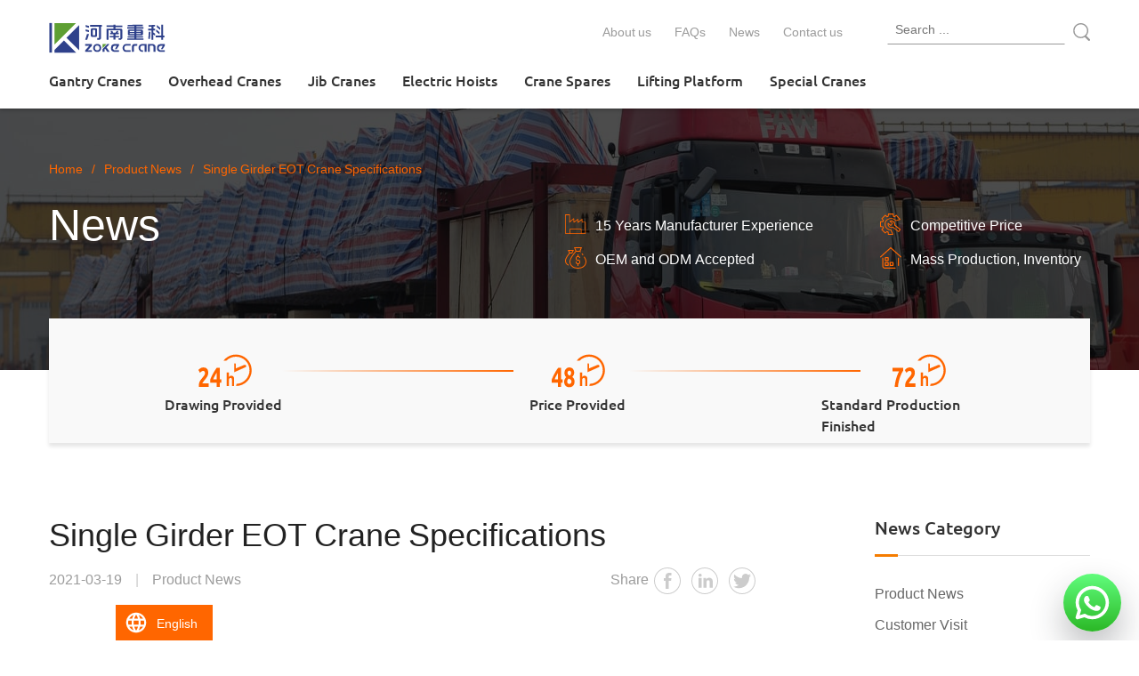

--- FILE ---
content_type: text/html; charset=UTF-8
request_url: https://www.zoke-crane.com/posts/2428/
body_size: 21080
content:
<!DOCTYPE html>
<html lang="en">
<head>
	<meta charset="UTF-8">
	
	<link rel="icon" href="/wp-content/themes/website/image/favicon.ico">
	<style type="text/css">
		@font-face {
		  font-family: 'Ubuntu';
		  font-style: italic;
		  font-weight: 400;
		  src: url(https://fonts.gstatic.com/s/ubuntu/v20/4iCu6KVjbNBYlgoKej70l0k.woff2) format('woff2');}
		@font-face {
		  font-family: 'Ubuntu';
		  font-style: normal;
		  font-weight: 300;
		  src: url(https://fonts.gstatic.com/s/ubuntu/v20/4iCv6KVjbNBYlgoC1CzjsGyN.woff2) format('woff2');}
		@font-face {
		  font-family: 'Ubuntu';
		  font-style: normal;
		  font-weight: 400;
		  src: url(https://fonts.gstatic.com/s/ubuntu/v20/4iCs6KVjbNBYlgoKcQ72j00.woff2) format('woff2');}
		@font-face {
		  font-family: 'Ubuntu';
		  font-style: normal;
		  font-weight: 500;
		  src: url(https://fonts.gstatic.com/s/ubuntu/v20/4iCv6KVjbNBYlgoCjC3jsGyN.woff2) format('woff2');}
		@font-face {
		  font-family: 'Ubuntu';
		  font-style: normal;
		  font-weight: 700;
		  src: url(https://fonts.gstatic.com/s/ubuntu/v20/4iCv6KVjbNBYlgoCxCvjsGyN.woff2) format('woff2');}
		@font-face {
		  font-family: 'Doppio One';
		  font-style: normal;
		  font-weight: 400;
		  src: url(https://fonts.gstatic.com/s/doppioone/v13/Gg8wN5gSaBfyBw2MqCh-pgwrKQ.woff2) format('woff2');}

		body {
		  	font-family: 'Ubuntu',Helvetica,Tahoma,Arial,'PingFang SC','Hiragino Sans GB','Heiti SC','Microsoft YaHei','WenQuanYi Micro Hei' !important;
		}
		#trp-floater-ls{position:fixed;z-index:9999999;bottom:0;left:80%;background-color:#212121;border-radius:5px 5px 0 0;display:block;overflow:hidden}#trp-floater-ls.trp-bottom-left{left:10%}#trp-floater-ls.trp-floater-ls-names{max-width:160px}#trp-floater-ls-language-list{display:none}#trp-floater-ls-current-language a,#trp-floater-ls-language-list a{display:block;padding:10px 15px 5px 15px;font-size:90%}#trp-floater-ls-current-language,#trp-floater-ls-language-list{text-align:left}#trp-floater-ls-current-language{display:block;width:100%;height:100%}#trp-floater-ls-current-language a,#trp-floater-ls-language-list a{color:#bdbdbd;overflow:hidden;text-overflow:ellipsis;white-space:nowrap}#trp-floater-ls .trp-floater-ls-disabled-language{cursor:default}#trp-floater-ls a{text-decoration:none}*{margin:0;padding:0;border:0}*,:after,:before{-webkit-box-sizing:border-box;-moz-box-sizing:borde;box-sizing:border-box}footer,header{display:block}body{font-family:"Microsoft YaHei",Helvetica,Tahoma,Arial,"PingFang SC","Hiragino Sans GB","Heiti SC","Microsoft YaHei","WenQuanYi Micro Hei";color:#333;font-size:16px;font-weight:400;line-height:1.5;background-color:#fff}a{text-decoration:none;color:#333}p{color:#333;font-size:16px;font-weight:400;line-height:1.5;margin:0 0 20px 0}ul{list-style-position:outside;margin:0 0 20px 0;padding-left:30px}ul li{font-size:16px;font-weight:400;line-height:1.5;margin:0 0 10px 0;color:#333}.clearfix::after,.clearfix::before,.grid::after,.grid::before{content:'';clear:both;display:table}.grid .grid_2,.grid .grid_4,.lt{float:left}.rt{float:right}h1{font-size:60px;line-height:66px;margin:0}h2{font-size:36px;line-height:44px;margin:0}h3{font-size:20px;line-height:28px;margin:0}#wrapper{width:100%;max-width:2560px;min-width:1260px;margin:0 auto;word-wrap:break-word;overflow:hidden}.wrap{width:1170px;margin:0 auto}.Ftitle span{font-size:16px;line-height:18px;font-weight:500;color:#9b9b9b;text-transform:uppercase}.Ftitle h2{color:#222;font-weight:400;margin:0}#header{width:100%;min-height:116px;background:#fff;box-shadow:0 2px 4px rgba(0,0,0,.2);position:fixed;top:0;z-index:999;-webkit-transition:all .3s;-moz-transition:all .3s;-o-transition:all .3s;transition:all .3s}#header .header_con{padding:15px 0 0}#header .nav{padding:0;list-style:none;float:right;margin:0 37px 0 0}#header .nav li{float:left;margin:0}#header .nav a{font-size:14px;padding:10px 13px;display:block;color:#9b9b9b;-webkit-transition:all .3s;-moz-transition:all .3s;-o-transition:all .3s;transition:all .3s}#searchform{height:40px;width:228px;position:relative;font-size:0;float:right}#searchform input{width:200px;height:35px;margin-right:3px;line-height:35px;color:#999;font-size:14px;font-weight:400;line-height:30px;box-sizing:border-box;padding:0 8px;outline:0;border:1px solid #fff;border-bottom:1px solid #999}#searchform input+input{position:absolute;top:5px;width:35px;height:35px;padding:5px;margin:0;background-color:transparent;border:0;z-index:20}#searchform a{position:absolute;top:6px;right:-3px;width:25px;height:25px;z-index:2}#searchform a svg{padding-top:5px;width:25px;height:25px;fill:#999}#header a.logo{width:199px;height:35px;display:block;float:left}#header a.logo img{width:199px;height:35px;display:block}#header .menu{list-style:none;padding:0;margin:0;float:left}#header .menu li{float:left;margin:0}#header .menu>li>a{padding:3px 15px 20px;display:block;font-weight:500;-webkit-transition:all .3s;-moz-transition:all .3s;-o-transition:all .3s;transition:all .3s;max-width:175px}#header .menu>li:last-child a{padding:3px 0 20px 15px}#header .menu>li:first-child a{padding:3px 15px 20px 0}#header .submenu{position:absolute;width:100%;left:0;z-index:999;display:none;padding:40px 35px 10px;background:#f5f5f5;margin-top:-10px}#header .submenu ul{display:block;overflow:hidden;width:1170px;margin:0 auto;list-style:none;padding:0}#header .submenu li{float:left;width:220px;margin-bottom:30px;-moz-opacity:1;-khtml-opacity:1;opacity:1;transition:all .3s;-moz-transition:all .3s;-webkit-transition:all .3s;-o-transition:all .3s}#header .submenu li a{display:block;width:220px}#header .submenu li a img{width:200px;height:150px;margin:0 10px}#header .submenu li a p{padding:0 10px;padding-top:14px;color:#222;font-size:16px;font-weight:400;line-height:24px;transition:all .2s;-moz-transition:all .2s;-webkit-transition:all .2s;-o-transition:all .2s;overflow:hidden;text-overflow:ellipsis;display:-webkit-box;-webkit-line-clamp:2;-webkit-box-orient:vertical}#header .menu_mask{display:none;position:absolute;width:100%;margin-top:-5px;left:0;box-shadow:5px 2px 5px rgba(0,0,0,.4);background-color:#f5f5f5;z-index:500}.banner{width:100%;height:300px;color:#fff;position:relative}.banner img{width:100%;height:300px;display:block}.banner h1{font-size:50px;line-height:50px;font-weight:400;width:500px;margin-right:80px;float:left}.grid{margin:0 -8.3px}.grid .grid_4{padding:0 8.3px;width:25%}.grid .grid_4 a{background:#fff;padding-bottom:38px;display:block;position:relative;box-shadow:1px 1px 4px rgba(0,0,0,.2);-webkit-transition:all .2s;-moz-transition:all .2s;-o-transition:all .2s;transition:all .2s}.grid .grid_4 img{display:block;width:100%;height:186px}.grid .grid_4 h3{font-weight:500;margin:30px 20px 15px;display:-webkit-box;-webkit-box-orient:vertical;-webkit-line-clamp:2;overflow:hidden;max-height:56px}.grid .grid_4 p{padding:0;margin:0 20px;color:#666;display:-webkit-box;-webkit-box-orient:vertical;-webkit-line-clamp:3;overflow:hidden;max-height:72px}.grid .grid_4 a::after{content:'';width:100%;height:0;background-color:#f60;position:absolute;bottom:0;-webkit-transition:all .2s;-moz-transition:all .2s;-o-transition:all .2s;transition:all .2s}#home{margin-top:116px}#home .banner{position:relative;height:550px;width:100%}#home .banner img{width:100%;height:550px;display:block}#home .banner .banner_con{width:560px;min-height:240px;background:linear-gradient(-25deg,transparent 72px,rgba(256,256,256,.8) 0);position:absolute;top:190px;left:50%;margin-left:-585px}#home .banner h1{font-size:34px;line-height:40px;color:#222;font-weight:400;text-transform:uppercase;margin:27px 0 20px 48px;float:none;position:relative}#home .banner h1::before{content:'';width:6px;height:30px;background:#f60;position:absolute;left:-20px;top:5px}#home .banner ul{padding:0;list-style:none;margin:0 0 20px 48px;position:relative}#home .banner li{color:#333;margin:0 0 10px;padding-left:36px}#home .banner li svg{width:24px;height:24px;position:absolute;left:0}#home #service{margin:50px auto 80px!important}#home .prd{width:100%;height:708px;padding-top:80px;margin-bottom:50px;position:relative;background-image:-webkit-image-set(url(/wp-content/themes/website/image/prd_bg==1920x708.jpg) 1x,url(/wp-content/themes/website/image/prd_bg==3840x1416.jpg) 2x);background-position:center;background-repeat:no-repeat;background:url(/wp-content/themes/website/image/prd_bg==3840x1416.jpg) no-repeat center center/cover}#home .prd::before{content:'';width:100%;height:708px;position:absolute;top:0;left:0;z-index:1;background:rgba(34,34,34,.6)}#home .prd .grid .grid_4 a{height:397px}#home .prd .wrap{position:relative;z-index:2}#home .prd .Ftitle{margin-bottom:40px}#home .prd .Ftitle span{color:#ccc}#home .prd .Ftitle h2{color:#fff}#advantage{margin:0 auto 80px}#advantage .Ftitle{margin-bottom:63px}#advantage ul{padding:0;list-style:none;margin:0}#advantage li{margin:0}#advantage .advantage_1{width:350px;height:400px;float:left;padding-top:50px;box-shadow:0 2px 4px rgba(0,0,0,.1);border:1px solid #d5d5d5;border-style:solid;border-width:1px 0 1px 1px;border-color:#d5d5d5}#advantage .advantage_1 li{min-height:70px;border-bottom:1px solid #ddd;padding:13px 0 0 84px;font-size:16px;color:#555;position:relative}#advantage .advantage_1 svg{width:51px;height:51px;position:absolute;left:33px;top:0;vertical-align:middle;margin-right:6px}#advantage .advantage_2{width:410px;height:440px;float:left;box-shadow:2px 4px 4px 2px rgba(255,102,0,.2);border:1px solid rgba(255,102,0,.43);margin-top:-23px}#advantage .advantage_2 h3{background-color:#f60;height:73px;margin:0}#advantage .advantage_2 h3 svg{width:199px;height:73px;padding:19px 0;margin:0 auto;display:block}#advantage .advantage_2 li,#advantage .advantage_3 li{min-height:70px;border-bottom:1px solid #ddd;padding:13px 33px 0 66px;font-size:16px;color:#555;position:relative}#advantage .advantage_2 li:last-child,#advantage .advantage_3 li:last-child{border-bottom:0}#advantage .advantage_2 li svg,#advantage .advantage_3 li svg{width:21px;height:21px;margin-right:12px;position:absolute;left:33px}#advantage .advantage_3{width:410px;min-height:400px;float:left;box-shadow:0 2px 4px rgba(0,0,0,.1);border:1px solid #d5d5d5;border-style:solid;border-width:1px 1px 1px 0;border-color:#d5d5d5}#advantage .advantage_3 h3{color:#999;font-size:22px;text-align:center;background-color:#eee;font-weight:400;margin:0;height:50px;padding:13px 0 11px}#service{min-height:140px;margin:-58px auto 80px;background-color:#f9f9f9;box-shadow:0 4px 4px rgba(0,0,0,.1);position:relative}#service>div{float:left;margin-top:28.5px;margin-bottom:20px}#service>div:nth-child(1){width:135px;margin-left:130px}#service>div:nth-child(3){width:110px;margin-left:275px}#service>div:nth-child(5){width:220px;margin-left:218px}#service svg{width:60px;height:60px;vertical-align:middle;display:block;margin:0 auto}#service p{font-size:16px;font-weight:500;color:#333;margin:-4.5px 0 0}#service .line{width:260px;height:2px;display:block;position:absolute;top:58px;background-image:linear-gradient(to right,rgba(249,249,249,0) 0,#f60 100%)}#service .line:nth-child(2){left:262px}#service .line:nth-child(4){right:258px}#apply{margin:0 auto 30px}#apply .Ftitle{margin-bottom:40px}#apply .apply_con{margin:0}#apply .apply_con>div{width:520px;position:relative;padding-left:60px;margin-bottom:50px;float:left}#apply .apply_con>div:nth-child(2),#apply .apply_con>div:nth-child(5){margin-left:130px}#apply .apply_con>div svg{width:40px;height:40px;position:absolute;fill:#cfd8dc;position:absolute;left:0}#apply .apply_con>div h3{font-weight:500;margin-bottom:10px}#apply .apply_con>div p{color:#666;margin:0}#project{width:100%;background-color:#f9f9f9;padding:80px 0}#project .Ftitle{margin-bottom:25px}#project .swiper-container{width:100%;height:350px}#project .swiper-slide{width:100%;height:350px;position:relative}#project .swiper-slide img{width:800px;height:350px;display:block}#project .swiper-slide>div{width:480px;background:#fff;padding:40px;border:1px solid #eee;box-shadow:0 2px 4px rgba(0,0,0,.2);position:absolute;z-index:1;right:4px;top:45px}#project .swiper-slide h3{font-weight:500;margin:0 0 20px}#project .swiper-slide p{margin:0}#project .swiper-arrow{position:absolute;right:0;top:0}#project .swiper-arrow a{width:24px;height:24px;-webkit-transition:all .2s;-moz-transition:all .2s;-o-transition:all .2s;transition:all .2s}#project .swiper-arrow a.btn-prev{margin-right:10px}#project .swiper-arrow svg{width:24px;height:24px;fill:#999;vertical-align:middle}.news{margin:80px auto}.news .Ftitle{margin-bottom:30px}.news .grid{margin:0 -25px}.news .grid_2{padding:0 25px;width:50%;margin-bottom:50px}.news .grid_2 a{padding:30px 20px;border:1px solid #eee;background-color:#fff;position:relative;box-shadow:0 2px 4px rgba(0,0,0,.2);display:block}.news .grid_2 img{width:180px;height:120px;float:left;display:block}.news .grid_2 div{width:318px;float:left;margin-left:20px}.news .grid_2 h3{font-weight:500;display:-webkit-box;-webkit-box-orient:vertical;-webkit-line-clamp:2;overflow:hidden;max-height:56px;-webkit-transition:all .2s;-moz-transition:all .2s;-o-transition:all .2s;transition:all .2s}.news .grid_2 span{font-size:16px;color:#666;position:absolute;bottom:30px}#footer{background-color:#323643;padding:60px 0 40px;color:#fff;font-weight:300}#footer a{color:#fff;font-weight:300;-webkit-transition:all .2s;-moz-transition:all .2s;-o-transition:all .2s;transition:all .2s}#footer h3{font-weight:400;margin:0 0 20px;font-weight:300}#footer ul{padding:0;margin:0;list-style:none}#footer .product{width:250px;margin-right:85px}#footer .parts{width:210px;margin-right:90px}#footer .parts li a,#footer .product li a{display:-webkit-box;-webkit-box-orient:vertical;-webkit-line-clamp:1;overflow:hidden;height:24px}#footer .page{width:120px;margin-right:200px}#footer .page li{margin-bottom:20px}#footer .page li a{font-size:20px;line-height:28px;display:block}#footer .connect{width:215px;font-size:14px}#footer .connect>div{margin-bottom:5px}#footer .connect svg{width:14px;height:14px;fill:#fff;margin-left:10px;-webkit-transition:all .2s;-moz-transition:all .2s;-o-transition:all .2s;transition:all .2s}#footer .connect .svg{margin-bottom:40px}#footer .connect .svg a{width:30px;height:30px;margin-right:20px;display:block;float:left}#footer .connect .svg svg{width:30px;height:30px;fill:rgba(255,255,255,.9);margin:0}#footer .end{font-size:14px;color:#eaeaec;margin:100px auto 0;padding-top:30px;border-top:1px solid rgba(255,255,255,.2)}#footer .end span{margin-right:10px}#footer .end a{margin:0 10px;color:#eaeaec}#footer .end svg{width:133px;height:24px;float:right}#trp-floater-ls.trp-floater-ls-names{max-width:326px;padding:2px 4px 0 2px;background-color:transparent}#trp-floater-ls{border-radius:0;background-color:transparent}#trp-floater-ls-current-language{max-width:160px}#trp-floater-ls-current-language a{font-size:14px;line-height:26px;background-color:#f60;padding:7px 17px 7px 46px;color:#fff;position:relative}#trp-floater-ls-current-language a:before{content:'';position:absolute;width:26px;height:26px;left:10px;background-image:url(/wp-content/themes/website/svg/diqiu.svg);background-size:26px 26px}#trp-floater-ls-language-list{background:#fff;width:320px;box-shadow:2px 2px 4px rgba(0,0,0,.5);padding:20px 0 14px;margin-bottom:40px}#trp-floater-ls-language-list:after,#trp-floater-ls-language-list:before{content:'';clear:both;display:table}#trp-floater-ls-language-list a{float:left;width:50%;color:#9b9b9b;font-size:14px;line-height:20px;padding:6px 20px}#trp-floater-ls-language-list a:nth-child(odd){border-right:1px solid #d8d8d8}#trp-floater-ls-language-list .trp-ls-disabled-language{display:none}.swiper-container{margin:0 auto;position:relative;overflow:hidden;direction:ltr;-webkit-backface-visibility:hidden;-moz-backface-visibility:hidden;-ms-backface-visibility:hidden;-o-backface-visibility:hidden;backface-visibility:hidden;z-index:1}.swiper-wrapper{position:relative;width:100%;-webkit-transition-property:-webkit-transform,left,top;-webkit-transition-duration:0s;-webkit-transform:translate3d(0,0,0);-webkit-transition-timing-function:ease;-moz-transition-property:-moz-transform,left,top;-moz-transition-duration:0s;-moz-transform:translate3d(0,0,0);-moz-transition-timing-function:ease;-o-transition-property:-o-transform,left,top;-o-transition-duration:0s;-o-transform:translate3d(0,0,0);-o-transition-timing-function:ease;-o-transform:translate(0,0);-ms-transition-property:-ms-transform,left,top;-ms-transition-duration:0s;-ms-transform:translate3d(0,0,0);-ms-transition-timing-function:ease;transition-property:transform,left,top;transition-duration:0s;transform:translate3d(0,0,0);transition-timing-function:ease;-webkit-box-sizing:content-box;-moz-box-sizing:content-box;box-sizing:content-box}.swiper-slide{float:left;-webkit-box-sizing:content-box;-moz-box-sizing:content-box;box-sizing:content-box}	</style>
	<!-- Google Tag Manager -->
<script>(function(w,d,s,l,i){w[l]=w[l]||[];w[l].push({'gtm.start':
new Date().getTime(),event:'gtm.js'});var f=d.getElementsByTagName(s)[0],
j=d.createElement(s),dl=l!='dataLayer'?'&l='+l:'';j.async=true;j.src=
'https://www.googletagmanager.com/gtm.js?id='+i+dl;f.parentNode.insertBefore(j,f);
})(window,document,'script','dataLayer','GTM-WCDQNNW');</script>
<!-- End Google Tag Manager -->	
	
<!-- This site is optimized with the Yoast SEO plugin v7.1 - https://yoast.com/wordpress/plugins/seo/ -->
<title>Single Girder EOT Crane Specifications | ZOKE CRANE</title>
<link rel="canonical" href="https://www.zoke-crane.com/posts/2428/" />
<meta property="og:locale" content="en_US" />
<meta property="og:type" content="article" />
<meta property="og:title" content="Single Girder EOT Crane Specifications | ZOKE CRANE" />
<meta property="og:description" content="In order to strengthen the management of crane machinery (single beam overhead crane) and ensure the normal operation and safe production of crane machinery (single beam overhead crane), this system is specially formulated. This system applies to all the company&#8217;s single-beam bridge crane users and single-beam bridge crane management personnel. Single Girder EOT Crane Management &hellip;" />
<meta property="og:url" content="https://www.zoke-crane.com/posts/2428/" />
<meta property="og:site_name" content="ZOKE CRANE" />
<meta property="og:image" content="/wp-content/uploads/2020/03/single-girder-overhead-cranes-2.jpg" />
<meta property="og:image:secure_url" content="/wp-content/uploads/2020/03/single-girder-overhead-cranes-2.jpg" />
<meta property="og:image:width" content="1800" />
<meta property="og:image:height" content="1200" />
<meta name="twitter:card" content="summary" />
<meta name="twitter:description" content="In order to strengthen the management of crane machinery (single beam overhead crane) and ensure the normal operation and safe production of crane machinery (single beam overhead crane), this system is specially formulated. This system applies to all the company&#8217;s single-beam bridge crane users and single-beam bridge crane management personnel. Single Girder EOT Crane Management [&hellip;]" />
<meta name="twitter:title" content="Single Girder EOT Crane Specifications | ZOKE CRANE" />
<meta name="twitter:image" content="/wp-content/uploads/2020/03/single-girder-overhead-cranes-2.jpg" />
<!-- / Yoast SEO plugin. -->


		
		
<link rel='stylesheet' id='trp-floater-language-switcher-style-css'  href='https://www.zoke-crane.com/wp-content/plugins/translatepress-multilingual/assets/css/trp-floater-language-switcher.css' type='text/css' media='all' />
<link rel='stylesheet' id='trp-language-switcher-style-css'  href='https://www.zoke-crane.com/wp-content/plugins/translatepress-multilingual/assets/css/trp-language-switcher.css' type='text/css' media='all' />
<script type='text/javascript' src='https://www.zoke-crane.com/wp-includes/js/jquery/jquery.js'></script>

<link rel='https://api.w.org/' href='https://www.zoke-crane.com/wp-json/' />
<link rel="EditURI" type="application/rsd+xml" title="RSD" href="https://www.zoke-crane.com/xmlrpc.php?rsd" />
<link rel="wlwmanifest" type="application/wlwmanifest+xml" href="https://www.zoke-crane.com/wp-includes/wlwmanifest.xml" /> 
<meta name="generator" content="WordPress 4.8.25" />
<link rel='shortlink' href='https://www.zoke-crane.com/?p=2428' />
<link rel="alternate" type="application/json+oembed" href="https://www.zoke-crane.com/wp-json/oembed/1.0/embed?url=https%3A%2F%2Fwww.zoke-crane.com%2Fposts%2F2428%2F" />
<link rel="alternate" type="text/xml+oembed" href="https://www.zoke-crane.com/wp-json/oembed/1.0/embed?url=https%3A%2F%2Fwww.zoke-crane.com%2Fposts%2F2428%2F&#038;format=xml" />
<link rel="alternate" hreflang="en" href="https://www.zoke-crane.com/posts/2428/"/>
<link rel="alternate" hreflang="es" href="https://www.zoke-crane.com/es/posts/2428/"/>
<link rel="alternate" hreflang="pt" href="https://www.zoke-crane.com/pt/posts/2428/"/>
<link rel="alternate" hreflang="ru" href="https://www.zoke-crane.com/ru/posts/2428/"/>
<link rel="alternate" hreflang="fr" href="https://www.zoke-crane.com/fr/posts/2428/"/>
<link rel="alternate" hreflang="de" href="https://www.zoke-crane.com/de/posts/2428/"/>
<link rel="alternate" hreflang="ja" href="https://www.zoke-crane.com/ja/posts/2428/"/>
<link rel="alternate" hreflang="ko" href="https://www.zoke-crane.com/ko/posts/2428/"/>
<link rel="alternate" hreflang="ar" href="https://www.zoke-crane.com/ar/posts/2428/"/>
<link rel="alternate" hreflang="it" href="https://www.zoke-crane.com/it/posts/2428/"/>
<link rel="alternate" hreflang="nl" href="https://www.zoke-crane.com/nl/posts/2428/"/>
<link rel="alternate" hreflang="el" href="https://www.zoke-crane.com/el/posts/2428/"/>
<link rel="alternate" hreflang="sv" href="https://www.zoke-crane.com/sv/posts/2428/"/>
<link rel="alternate" hreflang="pl" href="https://www.zoke-crane.com/pl/posts/2428/"/>
<link rel="alternate" hreflang="th" href="https://www.zoke-crane.com/th/posts/2428/"/>
<link rel="alternate" hreflang="tr" href="https://www.zoke-crane.com/tr/posts/2428/"/>
<link rel="alternate" hreflang="hi" href="https://www.zoke-crane.com/hi/posts/2428/"/>
<link rel="alternate" hreflang="id" href="https://www.zoke-crane.com/id/posts/2428/"/>
<link rel="alternate" hreflang="ms" href="https://www.zoke-crane.com/ms/posts/2428/"/>
<link rel="alternate" hreflang="vi" href="https://www.zoke-crane.com/vi/posts/2428/"/>
<link rel="alternate" hreflang="zh" href="https://www.zoke-crane.com/zh/posts/2428/"/>
<link rel="alternate" hreflang="bn" href="https://www.zoke-crane.com/bn/posts/2428/"/>
<link rel="alternate" hreflang="fa" href="https://www.zoke-crane.com/fa/posts/2428/"/>
<link rel="alternate" hreflang="fil" href="https://www.zoke-crane.com/fil/posts/2428/"/>
<link rel="alternate" hreflang="ur" href="https://www.zoke-crane.com/ur/posts/2428/"/>
<link rel="alternate" hreflang="uk" href="https://www.zoke-crane.com/uk/posts/2428/"/>
<link rel="alternate" hreflang="cs" href="https://www.zoke-crane.com/cs/posts/2428/"/>
<link rel="alternate" hreflang="bel" href="https://www.zoke-crane.com/be/posts/2428/"/>
<link rel="alternate" hreflang="sw" href="https://www.zoke-crane.com/sw/posts/2428/"/>
<link rel="alternate" hreflang="da" href="https://www.zoke-crane.com/da/posts/2428/"/>
<link rel="alternate" hreflang="no" href="https://www.zoke-crane.com/no/posts/2428/"/>
<link rel="alternate" hreflang="x-default" href="https://www.zoke-crane.com/posts/2428/"/>
		<style type="text/css">.recentcomments a{display:inline !important;padding:0 !important;margin:0 !important;}</style>
			<link rel="stylesheet" href="/symmen/static/screen.min.css">
	<link rel="stylesheet" href="/wp-content/themes/website/css/main.css">
	<script type="text/javascript" src="/wp-content/themes/website/js/jquery-2.1.4.min.js"></script>
</head>
<body>
<div id="wrapper">
	<header id="header">
		<div class="wrap">
			<div class="header_con clearfix">
				<!-- <a href="/" class="logo"><img src="/wp-content/themes/website/svg/logo.svg" alt="logo" width="199" height="35" ></a> -->
				<!-- <a href="/" class="logo"><img src="/wp-content/themes/website/svg/zokelogo.svg" alt="zokelogo" width="180" height="33" ></a> -->
				<a href="/" class="logo"><img src="/wp-content/themes/website/svg/zokelogo-blue.svg"></a>

				<form role="search" method="get" id="searchform" action="https://www.zoke-crane.com/">
				    <div class="search_box">
						<input type="text"  class="searchtext" value="" name="s" id="s" placeholder="Search ...">
						<input type="submit" id="searchsubmit" target="_blank" value="" onclick="return search()">
						<a href="javascript:void(0)"><svg version="1.1" xmlns="http://www.w3.org/2000/svg" width="30" height="32" viewBox="0 0 30 32"><path d="M28.411 31.95c-0.494 0-0.959-0.193-1.309-0.543l-5.75-5.758c-0.018-0.022-0.040-0.049-0.067-0.078l-0.539-0.581-0.693 0.385c-1.994 1.108-4.256 1.694-6.54 1.694-3.609 0-7.003-1.408-9.555-3.963s-3.958-5.955-3.958-9.571 1.406-7.014 3.958-9.571c2.552-2.556 5.946-3.964 9.555-3.964s7.003 1.408 9.555 3.964c2.553 2.556 3.958 5.955 3.958 9.571 0 1.546-0.26 3.062-0.773 4.508-0.494 1.393-1.213 2.693-2.136 3.864l-0.556 0.706 6.159 6.168c0.723 0.724 0.723 1.902-0 2.627-0.35 0.35-0.815 0.543-1.309 0.543zM13.514 2.318c-2.992 0-5.805 1.167-7.921 3.285s-3.28 4.935-3.28 7.93 1.165 5.812 3.28 7.93c2.116 2.119 4.929 3.285 7.921 3.285s5.805-1.167 7.921-3.285c2.115-2.118 3.28-4.935 3.28-7.93s-1.165-5.812-3.28-7.931c-2.116-2.119-4.929-3.285-7.921-3.285z"></path></svg></a>
				    </div>
				</form><!-- / search -->

				<ul class="nav">
																		<li class="">
								<a href="https://www.zoke-crane.com/about/" title="About us" target="_blank">About us</a>
							</li>
													<li class="">
								<a href="https://www.zoke-crane.com/faqs/" title="FAQs" target="_blank">FAQs</a>
							</li>
													<li class="">
								<a href="https://www.zoke-crane.com/news/" title="News" target="_blank">News</a>
							</li>
													<li class="">
								<a href="https://www.zoke-crane.com/contact/" title="Contact us" target="_blank">Contact us</a>
							</li>
															</ul>
			</div><!-- / header_con -->

			<div class="header_con clearfix">
				<ul class="menu">
					
																					<li class="">
									<a href="https://www.zoke-crane.com/gantry-cranes/" target="_blank" title="Gantry Cranes">Gantry Cranes</a>
																		<div class="submenu">
										<ul>
																						<li>
												<a href="https://www.zoke-crane.com/single-girder-gantry-cranes/" target="_blank" title="Single Girder Gantry Cranes" >
													<img src="/wp-content/uploads/2020/05/Single_Girder-gantry-crane==200x150.jpg" alt="Single_Girder gantry crane" srcset="/wp-content/uploads/2020/05/Single_Girder-gantry-crane==200x150.jpg 1x, /wp-content/uploads/2020/05/Single_Girder-gantry-crane==400x300.jpg 2x" width="200" height="150" >
													<p>Single Girder Gantry Cranes</p>
												</a>
											</li>
																						<li>
												<a href="https://www.zoke-crane.com/double-girder-gantry-cranes/" target="_blank" title="Double Girder Gantry Cranes" >
													<img src="/wp-content/uploads/2020/05/Double_Girder_gantry_crane==200x150.jpg" alt="Double_Girder_gantry_crane" srcset="/wp-content/uploads/2020/05/Double_Girder_gantry_crane==200x150.jpg 1x, /wp-content/uploads/2020/05/Double_Girder_gantry_crane==400x300.jpg 2x" width="200" height="150" >
													<p>Double Girder Gantry Cranes</p>
												</a>
											</li>
																						<li>
												<a href="https://www.zoke-crane.com/portable-gantry-cranes/" target="_blank" title="Portable Gantry Cranes" >
													<img src="/wp-content/uploads/2020/05/Portable_gantry_crane==200x150.jpg" alt="Portable_gantry_crane" srcset="/wp-content/uploads/2020/05/Portable_gantry_crane==200x150.jpg 1x, /wp-content/uploads/2020/05/Portable_gantry_crane==400x300.jpg 2x" width="200" height="150" >
													<p>Portable Gantry Cranes</p>
												</a>
											</li>
																						<li>
												<a href="https://www.zoke-crane.com/concrete-beam-gantry-crane/" target="_blank" title="Concrete Beam Gantry Crane" >
													<img src="/wp-content/uploads/2022/07/beam-yard-gantry-crane==200x150.jpg" alt="beam yard gantry crane" srcset="/wp-content/uploads/2022/07/beam-yard-gantry-crane==200x150.jpg 1x, /wp-content/uploads/2022/07/beam-yard-gantry-crane==400x300.jpg 2x" width="200" height="150" >
													<p>Concrete Beam Gantry Crane</p>
												</a>
											</li>
																						<li>
												<a href="https://www.zoke-crane.com/rail-mounted-container-gantry-crane/" target="_blank" title="Rail Mounted Container Gantry Crane" >
													<img src="/wp-content/uploads/2021/09/RMG-Crane==200x150.jpg" alt="RMG Crane" srcset="/wp-content/uploads/2021/09/RMG-Crane==200x150.jpg 1x, /wp-content/uploads/2021/09/RMG-Crane==400x300.jpg 2x" width="200" height="150" >
													<p>Rail Mounted Container Gantry Crane</p>
												</a>
											</li>
																					</ul>
									</div><!-- / submenu -->
																	</li>
															<li class="">
									<a href="https://www.zoke-crane.com/overhead-cranes/" target="_blank" title="Overhead Cranes">Overhead Cranes</a>
																		<div class="submenu">
										<ul>
																						<li>
												<a href="https://www.zoke-crane.com/single-girder-overhead-cranes/" target="_blank" title="Single Girder Overhead Cranes" >
													<img src="/wp-content/uploads/2020/04/Single_Girder_Overhead_Cranes==200x150.jpg" alt="Single_Girder_Overhead_Cranes" srcset="/wp-content/uploads/2020/04/Single_Girder_Overhead_Cranes==200x150.jpg 1x, /wp-content/uploads/2020/04/Single_Girder_Overhead_Cranes==400x300.jpg 2x" width="200" height="150" >
													<p>Single Girder Overhead Cranes</p>
												</a>
											</li>
																						<li>
												<a href="https://www.zoke-crane.com/double-girder-overhead-cranes/" target="_blank" title="Double Girder Overhead Cranes" >
													<img src="/wp-content/uploads/2020/04/double_beam_overhead_crane==200x150.jpg" alt="double_beam_overhead_crane" srcset="/wp-content/uploads/2020/04/double_beam_overhead_crane==200x150.jpg 1x, /wp-content/uploads/2020/04/double_beam_overhead_crane==400x300.jpg 2x" width="200" height="150" >
													<p>Double Girder Overhead Cranes</p>
												</a>
											</li>
																						<li>
												<a href="https://www.zoke-crane.com/fem-standard-overhead-cranes/" target="_blank" title="FEM Standard Overhead Cranes" >
													<img src="/wp-content/uploads/2020/05/FEM-European-overhead-crane==200x150.jpg" alt="FEM European overhead crane" srcset="/wp-content/uploads/2020/05/FEM-European-overhead-crane==200x150.jpg 1x, /wp-content/uploads/2020/05/FEM-European-overhead-crane==400x300.jpg 2x" width="200" height="150" >
													<p>FEM Standard Overhead Cranes</p>
												</a>
											</li>
																						<li>
												<a href="https://www.zoke-crane.com/electromagnetic-overhead-crane/" target="_blank" title="Electromagnetic Overhead Crane" >
													<img src="/wp-content/uploads/2021/09/Electromagnetic-Overhead-Crane-1==200x150.jpg" alt="Electromagnetic Overhead Crane" srcset="/wp-content/uploads/2021/09/Electromagnetic-Overhead-Crane-1==200x150.jpg 1x, /wp-content/uploads/2021/09/Electromagnetic-Overhead-Crane-1==400x300.jpg 2x" width="200" height="150" >
													<p>Electromagnetic Overhead Crane</p>
												</a>
											</li>
																						<li>
												<a href="https://www.zoke-crane.com/workstation-bridge-cranes/" target="_blank" title="Workstation Bridge Cranes" >
													<img src="/wp-content/uploads/2020/05/Light_KBK_Crane==200x150.jpg" alt="Light_KBK_Crane" srcset="/wp-content/uploads/2020/05/Light_KBK_Crane==200x150.jpg 1x, /wp-content/uploads/2020/05/Light_KBK_Crane==400x300.jpg 2x" width="200" height="150" >
													<p>Workstation Bridge Cranes</p>
												</a>
											</li>
																						<li>
												<a href="https://www.zoke-crane.com/underhung-overhead-cranes/" target="_blank" title="Underhung Overhead Cranes" >
													<img src="/wp-content/uploads/2020/04/Underhung_overhead_crane_1==200x150.jpg" alt="Underhung_overhead_crane_" srcset="/wp-content/uploads/2020/04/Underhung_overhead_crane_1==200x150.jpg 1x, /wp-content/uploads/2020/04/Underhung_overhead_crane_1==400x300.jpg 2x" width="200" height="150" >
													<p>Underhung Overhead Cranes</p>
												</a>
											</li>
																						<li>
												<a href="https://www.zoke-crane.com/metallurgical-overhead-crane/" target="_blank" title="Metallurgical Overhead Crane" >
													<img src="/wp-content/uploads/2021/09/Metallurgical-Overhead-crane-6==200x150.jpg" alt="Metallurgical Overhead crane" srcset="/wp-content/uploads/2021/09/Metallurgical-Overhead-crane-6==200x150.jpg 1x, /wp-content/uploads/2021/09/Metallurgical-Overhead-crane-6==400x300.jpg 2x" width="200" height="150" >
													<p>Metallurgical Overhead Crane</p>
												</a>
											</li>
																						<li>
												<a href="https://www.zoke-crane.com/grab-bucket-overhead-crane/" target="_blank" title="Grab Bucket Overhead Crane" >
													<img src="/wp-content/uploads/2021/09/Grab-bucket-overhead-crane-1==200x150.jpg" alt="Grab bucket overhead crane" srcset="/wp-content/uploads/2021/09/Grab-bucket-overhead-crane-1==200x150.jpg 1x, /wp-content/uploads/2021/09/Grab-bucket-overhead-crane-1==400x300.jpg 2x" width="200" height="150" >
													<p>Grab Bucket Overhead Crane</p>
												</a>
											</li>
																					</ul>
									</div><!-- / submenu -->
																	</li>
															<li class="">
									<a href="https://www.zoke-crane.com/jib-cranes/" target="_blank" title="Jib Cranes">Jib Cranes</a>
																		<div class="submenu">
										<ul>
																						<li>
												<a href="https://www.zoke-crane.com/floor-mounted-jib-cranes/" target="_blank" title="Floor Mounted Jib Cranes" >
													<img src="/wp-content/uploads/2020/05/Floor-mounted-jib-crane==200x150.jpg" alt="Floor mounted jib crane" srcset="/wp-content/uploads/2020/05/Floor-mounted-jib-crane==200x150.jpg 1x, /wp-content/uploads/2020/05/Floor-mounted-jib-crane==400x300.jpg 2x" width="200" height="150" >
													<p>Floor Mounted Jib Cranes</p>
												</a>
											</li>
																						<li>
												<a href="https://www.zoke-crane.com/wall-mounted-jib-cranes/" target="_blank" title="Wall Mounted Jib Cranes" >
													<img src="/wp-content/uploads/2020/05/Wall_mounted_jib_crane==200x150.jpg" alt="Wall_mounted_jib_crane" srcset="/wp-content/uploads/2020/05/Wall_mounted_jib_crane==200x150.jpg 1x, /wp-content/uploads/2020/05/Wall_mounted_jib_crane==400x300.jpg 2x" width="200" height="150" >
													<p>Wall Mounted Jib Cranes</p>
												</a>
											</li>
																						<li>
												<a href="https://www.zoke-crane.com/wall-traveling-jib-cranes/" target="_blank" title="Wall Traveling Jib Cranes" >
													<img src="/wp-content/uploads/2020/05/Wall-traveling-jib-crane==200x150.jpg" alt="Wall traveling jib crane" srcset="/wp-content/uploads/2020/05/Wall-traveling-jib-crane==200x150.jpg 1x, /wp-content/uploads/2020/05/Wall-traveling-jib-crane==400x300.jpg 2x" width="200" height="150" >
													<p>Wall Traveling Jib Cranes</p>
												</a>
											</li>
																					</ul>
									</div><!-- / submenu -->
																	</li>
															<li class="">
									<a href="https://www.zoke-crane.com/electric-hoists/" target="_blank" title="Electric Hoists">Electric Hoists</a>
																		<div class="submenu">
										<ul>
																						<li>
												<a href="https://www.zoke-crane.com/chain-hoists/" target="_blank" title="Chain Hoists" >
													<img src="/wp-content/uploads/2020/05/Chain_hoist_==200x150.jpg" alt="Chain_hoist_" srcset="/wp-content/uploads/2020/05/Chain_hoist_==200x150.jpg 1x, /wp-content/uploads/2020/05/Chain_hoist_==400x300.jpg 2x" width="200" height="150" >
													<p>Chain Hoists</p>
												</a>
											</li>
																						<li>
												<a href="https://www.zoke-crane.com/crane-trolleys/" target="_blank" title="Crane Trolleys" >
													<img src="/wp-content/uploads/2020/05/Crane-trolley==200x150.jpg" alt="Crane trolley" srcset="/wp-content/uploads/2020/05/Crane-trolley==200x150.jpg 1x, /wp-content/uploads/2020/05/Crane-trolley==400x300.jpg 2x" width="200" height="150" >
													<p>Crane Trolleys</p>
												</a>
											</li>
																						<li>
												<a href="https://www.zoke-crane.com/electric-wire-rope-hoists/" target="_blank" title="Electric Wire Rope Hoists" >
													<img src="/wp-content/uploads/2020/05/Electric-wire-rope-hoist==200x150.jpg" alt="Electric wire rope hoist" srcset="/wp-content/uploads/2020/05/Electric-wire-rope-hoist==200x150.jpg 1x, /wp-content/uploads/2020/05/Electric-wire-rope-hoist==400x300.jpg 2x" width="200" height="150" >
													<p>Electric Wire Rope Hoists</p>
												</a>
											</li>
																						<li>
												<a href="https://www.zoke-crane.com/fem-standard-hoists/" target="_blank" title="FEM Standard Hoists" >
													<img src="/wp-content/uploads/2020/05/European_model_hoist==200x150.jpg" alt="European_model_hoist" srcset="/wp-content/uploads/2020/05/European_model_hoist==200x150.jpg 1x, /wp-content/uploads/2020/05/European_model_hoist==400x300.jpg 2x" width="200" height="150" >
													<p>FEM Standard Hoists</p>
												</a>
											</li>
																					</ul>
									</div><!-- / submenu -->
																	</li>
															<li class="">
									<a href="https://www.zoke-crane.com/crane-spares/" target="_blank" title="Crane Spares">Crane Spares</a>
																		<div class="submenu">
										<ul>
																						<li>
												<a href="https://www.zoke-crane.com/wire-rope-drums/" target="_blank" title="Wire Rope Drums" >
													<img src="/wp-content/uploads/2020/05/drum==200x150.jpg" alt="drum" srcset="/wp-content/uploads/2020/05/drum==200x150.jpg 1x, /wp-content/uploads/2020/05/drum==400x300.jpg 2x" width="200" height="150" >
													<p>Wire Rope Drums</p>
												</a>
											</li>
																						<li>
												<a href="https://www.zoke-crane.com/grab-buckets/" target="_blank" title="Grab Buckets" >
													<img src="/wp-content/uploads/2020/05/grab==200x150.jpg" alt="grab" srcset="/wp-content/uploads/2020/05/grab==200x150.jpg 1x, /wp-content/uploads/2020/05/grab==400x300.jpg 2x" width="200" height="150" >
													<p>Grab Buckets</p>
												</a>
											</li>
																						<li>
												<a href="https://www.zoke-crane.com/crane-hooks/" target="_blank" title="Crane Hooks" >
													<img src="/wp-content/uploads/2020/05/Hooks==200x150.jpg" alt="Hooks" srcset="/wp-content/uploads/2020/05/Hooks==200x150.jpg 1x, /wp-content/uploads/2020/05/Hooks==400x300.jpg 2x" width="200" height="150" >
													<p>Crane Hooks</p>
												</a>
											</li>
																						<li>
												<a href="https://www.zoke-crane.com/crane-pulleys/" target="_blank" title="Crane Pulleys" >
													<img src="/wp-content/uploads/2020/05/pulley==200x150.jpg" alt="pulley" srcset="/wp-content/uploads/2020/05/pulley==200x150.jpg 1x, /wp-content/uploads/2020/05/pulley==400x300.jpg 2x" width="200" height="150" >
													<p>Crane Pulleys</p>
												</a>
											</li>
																						<li>
												<a href="https://www.zoke-crane.com/crane-wheels/" target="_blank" title="Crane Wheels" >
													<img src="/wp-content/uploads/2020/05/wheel==200x150.jpg" alt="wheel" srcset="/wp-content/uploads/2020/05/wheel==200x150.jpg 1x, /wp-content/uploads/2020/05/wheel==400x300.jpg 2x" width="200" height="150" >
													<p>Crane Wheels</p>
												</a>
											</li>
																					</ul>
									</div><!-- / submenu -->
																	</li>
															<li class="">
									<a href="https://www.zoke-crane.com/lifting-platform/" target="_blank" title="Lifting Platform">Lifting Platform</a>
																		<div class="submenu">
										<ul>
																						<li>
												<a href="https://www.zoke-crane.com/aluminium-aerial-lift-platform/" target="_blank" title="Aluminium Aerial Lift Platform" >
													<img src="/wp-content/uploads/2020/05/Aluminium_Aerial_lift_platform==200x150.jpg" alt="Aluminium_Aerial_lift_platform" srcset="/wp-content/uploads/2020/05/Aluminium_Aerial_lift_platform==200x150.jpg 1x, /wp-content/uploads/2020/05/Aluminium_Aerial_lift_platform==400x300.jpg 2x" width="200" height="150" >
													<p>Aluminium Aerial Lift Platform</p>
												</a>
											</li>
																						<li>
												<a href="https://www.zoke-crane.com/hydraulic-scissor-lifts/" target="_blank" title="Hydraulic Scissor Lifts" >
													<img src="/wp-content/uploads/2020/05/hydraulic_scissor_lifter==200x150.jpg" alt="hydraulic_scissor_lifter" srcset="/wp-content/uploads/2020/05/hydraulic_scissor_lifter==200x150.jpg 1x, /wp-content/uploads/2020/05/hydraulic_scissor_lifter==400x300.jpg 2x" width="200" height="150" >
													<p>Hydraulic Scissor Lifts</p>
												</a>
											</li>
																						<li>
												<a href="https://www.zoke-crane.com/self-propelled-scissor-lifts/" target="_blank" title="Self-propelled Scissor Lifts" >
													<img src="/wp-content/uploads/2020/05/self_propelled_scissor_lifter==200x150.jpg" alt="self_propelled_scissor_lifter" srcset="/wp-content/uploads/2020/05/self_propelled_scissor_lifter==200x150.jpg 1x, /wp-content/uploads/2020/05/self_propelled_scissor_lifter==400x300.jpg 2x" width="200" height="150" >
													<p>Self-propelled Scissor Lifts</p>
												</a>
											</li>
																						<li>
												<a href="https://www.zoke-crane.com/transfer-cart/" target="_blank" title="Transfer Cart" >
													<img src="/wp-content/uploads/2020/05/Transfer-cart==200x150.jpg" alt="Transfer cart" srcset="/wp-content/uploads/2020/05/Transfer-cart==200x150.jpg 1x, /wp-content/uploads/2020/05/Transfer-cart==400x300.jpg 2x" width="200" height="150" >
													<p>Transfer Cart</p>
												</a>
											</li>
																					</ul>
									</div><!-- / submenu -->
																	</li>
															<li class="">
									<a href="https://www.zoke-crane.com/special-cranes/" target="_blank" title="Special Cranes">Special Cranes</a>
																		<div class="submenu">
										<ul>
																						<li>
												<a href="https://www.zoke-crane.com/aisle-stacker-crane/" target="_blank" title="Aisle Stacker Crane" >
													<img src="/wp-content/uploads/2021/09/Aisle-Stacker-Crane==200x150.jpg" alt="Aisle Stacker Crane" srcset="/wp-content/uploads/2021/09/Aisle-Stacker-Crane==200x150.jpg 1x, /wp-content/uploads/2021/09/Aisle-Stacker-Crane==400x300.jpg 2x" width="200" height="150" >
													<p>Aisle Stacker Crane</p>
												</a>
											</li>
																						<li>
												<a href="https://www.zoke-crane.com/concrete-beam-launcher/" target="_blank" title="Concrete Beam Launcher" >
													<img src="/wp-content/uploads/2021/09/Girder-Truss==200x150.jpg" alt="Girder Truss" srcset="/wp-content/uploads/2021/09/Girder-Truss==200x150.jpg 1x, /wp-content/uploads/2021/09/Girder-Truss==400x300.jpg 2x" width="200" height="150" >
													<p>Concrete Beam Launcher</p>
												</a>
											</li>
																					</ul>
									</div><!-- / submenu -->
																	</li>
													
									</ul><!-- / menu -->
			</div><!-- / header_con -->
			<div class="menu_mask"></div>
		</div><!-- / wrap -->
	</header><!-- header -->

	<script type="text/javascript">
	function search(){
		var SearchText = jQuery(".searchtext").val();
		if(SearchText == ''){
			jQuery('.searchtext').attr({style:'border:1px solid #f00'}); 
			return false;
		}else{
			return true;
		}
	}	

	function hasClass(ele,cls) {
	  return ele.className.match(new RegExp('(\\s|^)'+cls+'(\\s|$)'));
	}
	 
	function addClass(ele,cls) {
	  if (!this.hasClass(ele,cls)) ele.className += " "+cls;
	}
	 
	function removeClass(ele,cls) {
	  if (hasClass(ele,cls)) {
	    var reg = new RegExp('(\\s|^)'+cls+'(\\s|$)');
	    ele.className=ele.className.replace(reg,' ');
	  }
	}

	var menu = document.querySelector('#header .menu');
	var menuLi = document.querySelectorAll('#header .menu li');
	var menumask = document.querySelector('#header .menu_mask');

	menu.addEventListener('mouseenter',function(){
		menumask.style.display = "block";
	});
	menu.addEventListener('mouseout',function(){
		menumask.style.display = "none";
	});
	
	for(var i=0;i<menuLi.length;i++){
		menuLi[i].addEventListener('mouseover',function(e){
			this.children[1].style.display = "block";
			document.querySelector('.menu_mask').style.height = this.children[1].offsetHeight+'px';
			document.querySelector('.menu_mask').style.display = "block";
		});
		menuLi[i].addEventListener('mouseout',function(e){
			this.children[1].style.display = "none";
			document.querySelector('.menu_mask').style.display = "none";
		});
	};
	(function() {
	    var scrollLock = true;
	    var header = document.getElementById('header');
	    function changeMenu() {
	        if (scrollLock) {
	            scrollLock = false;
	            var currentScrollTop = document.body.scrollTop || document.documentElement.scrollTop;
	            if (currentScrollTop > 150) {
	                header.className = 'active';
	            } else {
	                header.className = '';
	            }
	            setTimeout(function() {
	                scrollLock = true;
	            },
	            10);
	        }
	    };
	    if (window.addEventListener) {
	        window.addEventListener("scroll", changeMenu);
	    } else {
	        window.attachEvent("onscroll", changeMenu);
	    }
	})();
	</script>

	
	




	
		
	
 
<div id="news">
	<div class="banner">
		<p><img src="/wp-content/themes/website/image/news_banner==1920x300.jpg" alt="news_banner" srcset="/wp-content/themes/website/image/news_banner==1920x300.jpg 1x, /wp-content/themes/website/image/news_banner==3840x600.jpg 2x" width="1920" height="300" ></p>
		<div class="wrap clearfix">
			<div class="breadcrumbs"><span xmlns:v="http://rdf.data-vocabulary.org/#">
                <span class="unique_one" typeof="v:Breadcrumb"><a href="/" rel="v:url" property="v:title">Home</a><span class="symbol">/</span><span rel="v:child" typeof="v:Breadcrumb"><a href="https://www.zoke-crane.com/posts_category/product-news/" rel="v:url" property="v:title"><span>Product News</span></a><span class="symbol">/</span><span class="current">Single Girder EOT Crane Specifications</span></span></span></span>
            </div>

			<h1>News</h1>
			<div class="feature">
				<ul>
					<li>15 Years Manufacturer Experience</li>
					<li>Competitive Price</li>
					<li>OEM and ODM Accepted</li>
					<li>Mass Production, Inventory</li>
				</ul>
			</div><!-- / feature -->
		</div>
	</div><!-- / banner -->

	<div id="service" class="wrap">
		<div>
			<svg class="icon"><use xlink:href="/wp-content/themes/website/svg/symbol-defs.svg#icon-h"></use></svg>
			<p>Drawing Provided</p>
		</div>
		<span class="line"></span>
		<div>
			<svg class="icon"><use xlink:href="/wp-content/themes/website/svg/symbol-defs.svg#icon-h1"></use></svg>
			<p>Price Provided</p>
		</div>
		<span class="line"></span>
		<div>
			<svg class="icon"><use xlink:href="/wp-content/themes/website/svg/symbol-defs.svg#icon-h2"></use></svg>
			<p>Standard Production Finished</p>
		</div>
	</div><!-- service -->

	<div class="layout wrap clearfix">
		<div class="layout-info">
			<div class="news_title clearfix">
				
					<h2>Single Girder EOT Crane Specifications</h2>
					<div class="data"><span>2021-03-19</span><i>|</i><span>Product News</span></div>
								<div class="share">
					<span>Share </span>
					<a target="_blank" rel="nofollow" href="http://www.facebook.com/sharer.php?u=https://www.zoke-crane.com/posts/2428/&t=Single Girder EOT Crane Specifications"><svg class="icon"><use xlink:href="/wp-content/themes/website/svg/symbol-defs.svg#icon-new_facebook"></use></svg></a>
					<a target="_blank" rel="nofollow" href="javascript: void(window.open('http://www.linkedin.com/shareArticle?mini=true&url='+encodeURIComponent(location.href)+'&title='+encodeURIComponent(document.title)))"><svg class="icon"><use xlink:href="/wp-content/themes/website/svg/symbol-defs.svg#icon-new_linkedin"></use></svg></a>
					<a target="_blank" rel="nofollow" href="http://twitter.com/home?status=https://www.zoke-crane.com/posts/2428/ Single Girder EOT Crane Specifications"><svg class="icon"><use xlink:href="/wp-content/themes/website/svg/symbol-defs.svg#icon-new_twitter"></use></svg></a>
				</div><!-- / share -->
			</div><!-- / news-title -->

			<div class="content">
				<p>In order to strengthen the management of crane machinery (single beam overhead crane) and ensure the normal operation and safe production of crane machinery (single beam overhead crane), this system is specially formulated.<br />
 This system applies to all the company's single-beam bridge crane users and single-beam bridge crane management personnel.</p>
<h3>Single Girder EOT Crane Management Responsibilities</h3>
<p>1. The production department is responsible for outsourcing training of personnel using single beam bridge cranes.<br />
 2. The equipment maintenance department is responsible for the maintenance of all the company's single beam bridge cranes.<br />
 3. The workshop director is responsible for supervising the work of the single-beam bridge crane in the workshop, and at the same time is responsible for the management of the single-beam bridge crane of the department under his jurisdiction, to ensure its intact condition, and report to the maintenance department in time if any failure occurs.<br />
 4. Drivers of single girder bridge cranes must study the safety operating regulations of single girder bridge cranes and pass the exam before they can operate single-girder bridge cranes independently. The crane is operating correctly.</p>
<p><img src="/wp-content/uploads/2020/03/Single_Girder_Overhead_Cranes_6==1000.jpg" alt="Single_Girder_Overhead_Cranes_" srcset="/wp-content/uploads/2020/03/Single_Girder_Overhead_Cranes_6==1000.jpg 1x, /wp-content/uploads/2020/03/Single_Girder_Overhead_Cranes_6==2000.jpg 2x" width="1600" height="1067" class="alignnone size-full wp-image-430" /></p>
<h3>The Use Procedure of Single Girder EOT Crane</h3>
<p>Eligibility requirements:<br />
 Personnel using single beam overhead cranes must be trained by the labor department and obtain a single-beam bridge crane driving license before they can work. Unlicensed personnel are strictly prohibited from using single-beam bridge cranes.<br />
 Without the arrangement of the production department, personnel dedicated to single beam overhead cranes are not allowed to teach others how to use single beam overhead cranes without authorization.</p>
<p>Check before single girder EOT crane starting<br />
 1.Check whether there is oil leakage in all departments of the equipment, and deal with it in time;<br />
 2. Check whether each department of the single girder overhead crane is faulty, and pay special attention to whether the brake is flexible and reliable;<br />
 3.Check whether the control handles of the single girder overhead crane are in the specified position and whether the operation is sensitive and reliable;<br />
 4.Check whether the transmission system, lubrication system, and electrical equipment are in good condition, whether the guide rail surfaces are clean, whether there are idlers or foreign objects on the single girder overhead crane, if the main accessories such as the controller, limiter, electric bell, and emergency switch fail, Lifting is strictly prohibited.<br />
 5.Check whether the safety protection devices are firm and reliable;<br />
 6.Check whether the steel rope is damaged, whether the steel rope has come out of the pulley, whether the hook nut is loose, whether the hook shaft pin is deformed;<br />
 7.Check the operation and lubrication of empty vehicles;<br />
 8.After all parts are normal, the bell or warning signal can be issued before starting to work.</p>
<p>At single girder EOT crane work<br />
 1.Pay attention to the working conditions and lubrication conditions of all parts of the crane. If there is abnormal shape or abnormal response, stop and check until the abnormal shape or abnormal noise is eliminated;<br />
 2.Strictly abide by the principle of "ten no hanging"(Namely: ① do not hang if no one is instructed; ② do not hang if the rope is knotted or broken; ③ do not hang if the gesture is unclear; ④ do not hang when slanting; Fastening objects are not hung; ⑧The hanging object is buried in the ground and the situation is unknown; ⑨There are people under the hanging object or the hanging object crosses the head without hanging; ⑩The ladle solution is too full to hang;)<br />
 3.Try to avoid heavy objects suddenly raising the ground. When lifting, you should first lift the heavy object from the ground about 100-150 mm, until you are sure that all lifting devices are normal and free of jams, and the braking is reliable and effective, then you can continue to lift;<br />
 4. It is strictly forbidden to use the limit switch to cut off the current under normal operating conditions;<br />
 5. It is strictly forbidden to brake in reverse connection of various agencies:<br />
 6. In the event of a sudden power failure or a sharp drop in line voltage, all controller boards should be quickly (turned) to the zero position and the main switch should be cut off;<br />
 7.When the single beam bridge crane is running, no one is allowed to go up and down, and it is not allowed to perform maintenance and adjustment of parts during operation.<br />
 8. Must follow the instructions of the hook lifter (one person). During normal lifting, multiple people are not allowed to command, but when an emergency stop signal occurs to anyone, the vehicle should be stopped immediately.<br />
 9.The single beam overhead crane operator must be able to operate after receiving the command signal, and the single beam eot crane should be mingling first when starting.<br />
 10.When operating the controller handle, first shift from the "zero" position to the first gear, and then increase or decrease the speed step by step. When reversing, you must first turn back to the "zero" position.<br />
 11. When work is stopped, no lifting objects are allowed to stay in the air. During operation, when there are people within the moving range of the object to be hoisted or when the hanging parts are dropped, a bell should be sounded to warn. It is strictly forbidden to lift the objects over the head and lift the objects. The ground should not be too high.<br />
 12.When approaching the hoist limiter, large and small vehicles approach the terminal or encounter adjacent traffic, the speed should be slow, reverse parking instead of braking, limit instead of parking, emergency switch instead of ordinary switch.<br />
 13.Walk and go up and down on the specified safe walkways, special platforms or escalators. The two sides of the cart track are not allowed to walk except for maintenance. It is strictly forbidden to walk on the trolley track, and it is not allowed to cross from one single girder bridge crane to another single beam bridge crane.<br />
 14.When two single girder bridge cranes hoist an object at the same time, they should be reasonably distributed according to 80% of the crane's rated load, unified command, consistent step, and steady hoisting. It is strictly forbidden to overload any crane.</p>
<p>After single girder EOT crane work<br />
 1. Raise the hook to a certain height, stop at the designated position, place the controller handle at the "zero" position, pull down the switch handle of the protective box, and cut off the power supply.<br />
 2. Carry out daily maintenance.<br />
 3. Do a good job of handover.<br />
 4.The safety management personnel of the production department supervise and manage the single-beam bridge crane department and the single beam eot crane users.</p>
<p>Henan Zoke Crane Co., Ltd. is a professional crane manufacturer.The company has advanced production equipment and strong technical force.Provide product design, manufacturing, sales, installation, maintenance, technical consultation and services.If you have any questions, you can contact us, 24 hours professional customer service online to answer you.</p>			</div>

			<div class="tag">
				
				ARTICLE TAGS:<span>bridge crane</span>,<span>crane manufacturer</span>,<span>eot crane</span>,<span>overhead crane</span>,<span>Safety Single Girder EOT Crane</span>,<span>Single Girder EOT Crane</span>,<span>Single Girder EOT Crane Specifications</span>
							</div>

		</div><!-- / layout-info -->
		<div class="sideBar">
			<div class="cat">
				<div class="Stitle">News Category</div>
				
				<a href="https://www.zoke-crane.com/posts_category/product-news/">Product News</a>
				
				<a href="https://www.zoke-crane.com/posts_category/customer-visit/">Customer Visit</a>
				
				<a href="https://www.zoke-crane.com/posts_category/case-project/">Case Project</a>
								
			</div><!-- / cat -->

			<div class="pop">
				<div class="Stitle">Popular News</div>
				
				<a href="https://www.zoke-crane.com/posts/9180/" target="_blank">
					<span>2025-09-01</span>
					<h4>Double Girder Overhead Crane Secures Second Export Order to Kazakhstan</h4>
				</a><!-- / news_block -->
				
				<a href="https://www.zoke-crane.com/posts/9188/" target="_blank">
					<span>2025-09-01</span>
					<h4>Successfully Delivers 1-Ton Single-Girder Bridge Crane to Mexico</h4>
				</a><!-- / news_block -->
				
				<a href="https://www.zoke-crane.com/posts/9194/" target="_blank">
					<span>2025-09-01</span>
					<h4>Marking the 5th Order from a Trusted Client: Successfully Delivers 17 European-Style Bridge Cranes to Algeria</h4>
				</a><!-- / news_block -->
							</div><!-- / pop -->
		</div><!-- / sideBar -->

	</div><!-- / layout -->
</div><!-- / news -->

<div class="contact">
		<div class="wrap">
			<div class="lt-info">
				<h2>Get Free Quotation</h2>
				<ul>
					<li>Free quotes for the product, fast quotation speed.</li>
					<li>Want to get a product catalog and technical parameters.</li>
					<li>Become our agent and earn commission.</li>
					<li>Want to know your local crane projects.</li>
					<li>Any questions, contact us.</li>
				</ul>
				<div class="contact_msg">
				<div>
					<svg class="icon"><use xlink:href="/wp-content/themes/website/svg/symbol-defs.svg#icon-contact_email"></use></svg>
					<a href="mailto:sales@zokecrane.com?subject=Urgent Inquiry Order" class="PC_email" id="content_email">sales@zokecrane.com</a>
				</div>
				<div>
					<svg class="icon"><use xlink:href="/wp-content/themes/website/svg/symbol-defs.svg#icon-contact_WhatsApp"></use></svg>
					<a href="https://wa.me/+8619337387078" class="whatsapp">+86 19337387078</a>
					<!-- <a href="whatsapp:"></a> -->
				</div>
				<div>
					<svg class="icon"><use xlink:href="/wp-content/themes/website/svg/symbol-defs.svg#icon-contact_skype"></use></svg>
					<a href="skype:laura-zokecrane">laura-zokecrane</a>
				</div>
				<!-- <div>
					<svg class="icon"><use xlink:href="/wp-content/themes/website/svg/symbol-defs.svg#icon-contact_phone"></use></svg>
					<div class="copying"><span class="copytext"></span><a class="copybtn" title="copy"><svg version="1.1" xmlns="http://www.w3.org/2000/svg" width="32" height="32" viewBox="0 0 32 32"><path d="M19.669 12.97l-5.113-5.113c-0.25-0.25-0.655-0.25-0.904 0s-0.25 0.655 0 0.905l4.021 4.021h-5.486v-7.030c0-0.353-0.287-0.64-0.64-0.64h-10.865c-0.353 0-0.64 0.287-0.64 0.64v25.565c0 0.353 0.286 0.64 0.64 0.64h18.535c0.353 0 0.64-0.286 0.64-0.64v-17.895c0-0.17-0.067-0.332-0.187-0.453zM18.577 30.678h-17.256v-24.286h9.586v7.030c0 0.353 0.286 0.64 0.64 0.64h7.030v16.616zM31.999 8.309v17.895c0 0.353-0.286 0.64-0.64 0.64h-9.621c-0.353 0-0.64-0.286-0.64-0.64s0.287-0.64 0.64-0.64h8.981v-16.616h-7.030c-0.353 0-0.64-0.287-0.64-0.64v-7.030h-9.586v2.365c0 0.353-0.287 0.64-0.64 0.64s-0.64-0.286-0.64-0.64v-3.005c0-0.353 0.286-0.64 0.64-0.64h10.865c0.353 0 0.64 0.287 0.64 0.64v7.030h5.486l-4.021-4.021c-0.25-0.25-0.25-0.655 0-0.905s0.655-0.25 0.904 0l5.113 5.113c0.12 0.12 0.187 0.282 0.187 0.452z"></path></svg></a><textarea style="position: absolute;top: 0;left: 0;opacity: 0;z-index: -10;" id="input"></textarea></div>
				</div> -->
				<!-- <div>
					<svg class="icon"><use xlink:href="/wp-content/themes/website/svg/symbol-defs.svg#icon-contact_add"></use></svg>
					<p></p>
				</div> -->
			</div><!-- / contact_msg -->
			</div>

			<div class="success" style="display: none;"><svg version="1.1" xmlns="http://www.w3.org/2000/svg" width="32" height="32" viewBox="0 0 32 32">  	<path d="M0 16c0-8.836 7.164-16 16-16s16 7.164 16 16-7.164 16-16 16-16-7.164-16-16zM13.103 22.082c0.201 0.207 0.481 0.335 0.792 0.335 0.291 0 0.555-0.112 0.752-0.296l-0.001 0.001 10.485-9.748c0.215-0.202 0.348-0.488 0.348-0.805 0-0.609-0.494-1.103-1.103-1.103-0.289 0-0.551 0.111-0.748 0.292l0.001-0.001-9.66 9.048-4.535-4.676c-0.201-0.211-0.485-0.342-0.798-0.342-0.609 0-1.103 0.494-1.103 1.103 0 0.302 0.121 0.576 0.318 0.775l-0-0 5.254 5.416z"></path></svg><span>Copy Success</span>
			</div> <!-- / success -->

			<div class="rt-form">
				<h3>If you have any questions or free quotes for the product, we will reply within 24 hours! </h3>
				<div id="conform"><div class="wpforms-container wpforms-container-full" id="wpforms-8407"><form id="wpforms-form-8407" class="wpforms-validate wpforms-form wpforms-ajax-form" data-formid="8407" method="post" enctype="multipart/form-data" action="/posts/2428/?wpforms_form_id=8407" data-token="c574198d2e4976c024f07dc8a06f4512"><noscript class="wpforms-error-noscript">Please enable JavaScript in your browser to complete this form.</noscript><div class="wpforms-field-container"><div id="wpforms-8407-field_0-container" class="wpforms-field wpforms-field-name your-name" data-field-id="0"><label class="wpforms-field-label" for="wpforms-8407-field_0">Name</label><div class="wpforms-field-row wpforms-field-large"><div class="wpforms-field-row-block wpforms-first wpforms-one-half"><input type="text" id="wpforms-8407-field_0" class="wpforms-field-name-first" name="wpforms[fields][0][first]" placeholder="First Name" ><label for="wpforms-8407-field_0" class="wpforms-field-sublabel after wpforms-sublabel-hide">First</label></div><div class="wpforms-field-row-block wpforms-one-half"><input type="text" id="wpforms-8407-field_0-last" class="wpforms-field-name-last" name="wpforms[fields][0][last]" placeholder="Last Name" ><label for="wpforms-8407-field_0-last" class="wpforms-field-sublabel after wpforms-sublabel-hide">Last</label></div></div></div><div id="wpforms-8407-field_1-container" class="wpforms-field wpforms-field-email your-email" data-field-id="1"><label class="wpforms-field-label" for="wpforms-8407-field_1">Email <span class="wpforms-required-label">*</span></label><input type="email" id="wpforms-8407-field_1" class="wpforms-field-large wpforms-field-required" name="wpforms[fields][1]" required></div><div id="wpforms-8407-field_2-container" class="wpforms-field wpforms-field-textarea your-message" data-field-id="2"><label class="wpforms-field-label" for="wpforms-8407-field_2">Message</label><textarea id="wpforms-8407-field_2" class="wpforms-field-large" name="wpforms[fields][2]" ></textarea></div><div id="wpforms-8407-field_4-container" class="wpforms-field wpforms-field-file-upload your-files" data-field-id="4"><label class="wpforms-field-label wpforms-label-hide" for="wpforms-8407-field_4">File Upload</label><div class="wpforms-uploader"
	data-field-id="4"
	data-form-id="8407"
	data-input-name="wpforms_8407_4"
	data-extensions="jpg,jpeg,jpe,gif,png,bmp,tiff,tif,ico,asf,asx,wmv,wmx,wm,avi,divx,mov,qt,mpeg,mpg,mpe,mp4,m4v,ogv,webm,mkv,3gp,3gpp,3g2,3gp2,txt,asc,c,cc,h,srt,csv,tsv,ics,rtx,css,vtt,mp3,m4a,m4b,ra,ram,wav,ogg,oga,mid,midi,wma,wax,mka,rtf,pdf,class,tar,zip,gz,gzip,rar,7z,psd,xcf,doc,pot,pps,ppt,wri,xla,xls,xlt,xlw,mpp,docx,docm,dotx,dotm,xlsx,xlsm,xlsb,xltx,xltm,xlam,pptx,pptm,ppsx,ppsm,potx,potm,ppam,sldx,sldm,onetoc,onetoc2,onepkg,oxps,xps,odt,odp,ods,odg,odc,odb,odf,wp,wpd,key,numbers,pages,svg,json"
	data-max-size="52428800"
	data-max-file-number="5"
	data-post-max-size="52428800"
    data-max-parallel-uploads="4"
    data-parallel-uploads="true"
	data-file-chunk-size="2097152">
	<div class="dz-message">
		<svg viewBox="0 0 1024 1024" focusable="false" class="" data-icon="inbox" width="50px" height="50px" fill="#B1B1B1" aria-hidden="true"><path d="M885.2 446.3l-.2-.8-112.2-285.1c-5-16.1-19.9-27.2-36.8-27.2H281.2c-17 0-32.1 11.3-36.9 27.6L139.4 443l-.3.7-.2.8c-1.3 4.9-1.7 9.9-1 14.8-.1 1.6-.2 3.2-.2 4.8V830a60.9 60.9 0 0 0 60.8 60.8h627.2c33.5 0 60.8-27.3 60.9-60.8V464.1c0-1.3 0-2.6-.1-3.7.4-4.9 0-9.6-1.3-14.1zm-295.8-43l-.3 15.7c-.8 44.9-31.8 75.1-77.1 75.1-22.1 0-41.1-7.1-54.8-20.6S436 441.2 435.6 419l-.3-15.7H229.5L309 210h399.2l81.7 193.3H589.4zm-375 76.8h157.3c24.3 57.1 76 90.8 140.4 90.8 33.7 0 65-9.4 90.3-27.2 22.2-15.6 39.5-37.4 50.7-63.6h156.5V814H214.4V480.1z"></path></svg>
		<span class="modern-title">
			Click or drag files to this area to upload.		</span>

					<span class="modern-hint">
				You can upload up to 5 files.			</span>
			</div>
</div>
<input type="text" class="dropzone-input"
	style="position:absolute!important;clip:rect(0,0,0,0)!important;height:1px!important;width:1px!important;border:0!important;overflow:hidden!important;padding:0!important;margin:0!important;"
	id="wpforms-8407-field_4"
	name="wpforms_8407_4" >
</div></div><div class="wpforms-recaptcha-container" ><div class="g-recaptcha" data-sitekey="6LcrR8gUAAAAAITSYAZ7ISQ9alkBMGlZUWUwRyHh"></div><input type="text" name="g-recaptcha-hidden" class="wpforms-recaptcha-hidden" style="position:absolute!important;clip:rect(0,0,0,0)!important;height:1px!important;width:1px!important;border:0!important;overflow:hidden!important;padding:0!important;margin:0!important;" required></div><div class="wpforms-submit-container" ><input type="hidden" name="wpforms[id]" value="8407"><input type="hidden" name="wpforms[author]" value="2"><input type="hidden" name="wpforms[post_id]" value="9194"><button type="submit" name="wpforms[submit]" class="wpforms-submit " id="wpforms-submit-8407" value="wpforms-submit" aria-live="assertive" >Submit Now</button><img src="/wp-content/plugins/wpforms/assets/images/submit-spin.svg" alt="submit spin" class="wpforms-submit-spinner" style="display: none;" width="26" height="26" ></div></form></div>  <!-- .wpforms-container --></div>
			</div>
			
		</div>
	</div><!-- / contact -->

	<script type="text/javascript">    
	jQuery('form.wpforms-form').bind('keypress keydown keyup', function(e){
	       if(e.keyCode == 13) { e.preventDefault(); }
	    });
	</script>


<script type="text/javascript" src="/wp-content/themes/website/js/jquery.sidebarFix.js"></script>
	<footer id="footer">
		<div class="wrap clearfix">
			<div class="product lt">
				<h3>Products</h3>
				<ul>
					
																					<li><a href="https://www.zoke-crane.com/gantry-cranes/" target="_blank">Gantry Cranes</a></li>
															<li><a href="https://www.zoke-crane.com/overhead-cranes/" target="_blank">Overhead Cranes</a></li>
															<li><a href="https://www.zoke-crane.com/jib-cranes/" target="_blank">Jib Cranes</a></li>
															<li><a href="https://www.zoke-crane.com/electric-hoists/" target="_blank">Electric Hoists</a></li>
															<li><a href="https://www.zoke-crane.com/crane-spares/" target="_blank">Crane Spares</a></li>
															<li><a href="https://www.zoke-crane.com/lifting-platform/" target="_blank">Lifting Platform</a></li>
															<li><a href="https://www.zoke-crane.com/special-cranes/" target="_blank">Special Cranes</a></li>
													
									</ul>
			</div><!-- / product -->
			<div class="parts lt">
				<h3>Parts & Grab</h3>
				<ul>
					
						<li><a href="https://www.zoke-crane.com/crane-spares/" target="_blank">Crane Spares</a></li>
					
						<li><a href="https://www.zoke-crane.com/crane-hooks/" target="_blank">Crane Hooks</a></li>
					
						<li><a href="https://www.zoke-crane.com/wire-rope-drums/" target="_blank">Wire Rope Drums</a></li>
					
						<li><a href="https://www.zoke-crane.com/crane-pulleys/" target="_blank">Crane Pulleys</a></li>
					
						<li><a href="https://www.zoke-crane.com/crane-wheels/" target="_blank">Crane Wheels</a></li>
					
						<li><a href="https://www.zoke-crane.com/grab-buckets/" target="_blank">Grab Buckets</a></li>
									</ul>
			</div><!-- / parts -->
			<div class="page lt">
				<ul>
																		<li>
								<a href="https://www.zoke-crane.com/about/" target="_blank">About us</a>
							</li>
													<li>
								<a href="https://www.zoke-crane.com/faqs/" target="_blank">FAQs</a>
							</li>
													<li>
								<a href="https://www.zoke-crane.com/news/" target="_blank">News</a>
							</li>
													<li>
								<a href="https://www.zoke-crane.com/contact/" target="_blank">Contact us</a>
							</li>
															</ul>
			</div><!-- / page -->
			<div class="connect lt">
				<h3>Stay Connected</h3>
				<div class="svg clearfix">
					<a href="https://www.facebook.com/zokecrane" target="_blank">
						<svg class="icon"><use xlink:href="/wp-content/themes/website/svg/symbol-defs.svg#icon-facebook"></use></svg>
					</a>
				
					<a href="https://www.linkedin.com/company/henan-zoke-crane-co-ltd" target="_blank">
						<svg class="icon"><use xlink:href="/wp-content/themes/website/svg/symbol-defs.svg#icon-linkedin"></use></svg>
					</a>
				
					<a href="https://www.youtube.com/channel/UCtqj_f9XgEHXvne_phtepqg/videos?view_as=subscriber" target="_blank">
						<svg class="icon"><use xlink:href="/wp-content/themes/website/svg/symbol-defs.svg#icon-youtube"></use></svg>
					</a>
				
					<a href="" target="_blank">
						<svg class="icon"><use xlink:href="/wp-content/themes/website/svg/symbol-defs.svg#icon-twitter"></use></svg>
					</a>	
				</div>
				<!-- <div class="copying">Tel: <span class="copytext"></span><a class="copybtn" title="copy"><svg version="1.1" xmlns="http://www.w3.org/2000/svg" width="32" height="32" viewBox="0 0 32 32"><path d="M19.669 12.97l-5.113-5.113c-0.25-0.25-0.655-0.25-0.904 0s-0.25 0.655 0 0.905l4.021 4.021h-5.486v-7.030c0-0.353-0.287-0.64-0.64-0.64h-10.865c-0.353 0-0.64 0.287-0.64 0.64v25.565c0 0.353 0.286 0.64 0.64 0.64h18.535c0.353 0 0.64-0.286 0.64-0.64v-17.895c0-0.17-0.067-0.332-0.187-0.453zM18.577 30.678h-17.256v-24.286h9.586v7.030c0 0.353 0.286 0.64 0.64 0.64h7.030v16.616zM31.999 8.309v17.895c0 0.353-0.286 0.64-0.64 0.64h-9.621c-0.353 0-0.64-0.286-0.64-0.64s0.287-0.64 0.64-0.64h8.981v-16.616h-7.030c-0.353 0-0.64-0.287-0.64-0.64v-7.030h-9.586v2.365c0 0.353-0.287 0.64-0.64 0.64s-0.64-0.286-0.64-0.64v-3.005c0-0.353 0.286-0.64 0.64-0.64h10.865c0.353 0 0.64 0.287 0.64 0.64v7.030h5.486l-4.021-4.021c-0.25-0.25-0.25-0.655 0-0.905s0.655-0.25 0.904 0l5.113 5.113c0.12 0.12 0.187 0.282 0.187 0.452z"></path></svg></a><textarea style="position: absolute;top: 0;left: 0;opacity: 0;z-index: -10;" id="input"></textarea></div> -->
				<div>Skype: <a href="skype:laura-zokecrane" target="_blank">laura-zokecrane</a></div>
				<div>E-mail: <a class="PC_email" id="bot_email" href="mailto:sales@zokecrane.com?subject=Urgent Inquiry Order" target="_self">sales@zokecrane.com</a></div>
				<div>WhatsApp: 
					<a href="https://wa.me/+8619337387078" class="whatsapp">+86 19337387078</a>
					<!-- <a href="WhatsApp:" target="_blank" class="whatsapp"></a> -->
				</div>
			</div><!-- / connect -->
		</div>
		<div class="end wrap">
			<span>© 2026 zokecrane Co., Ltd.</span>   |   <a href="/privacy/" target="_blank">Privacy Policy</a>    |   <a href="/sitemap/"  target="_blank">Site Map</a>    |   <a href="/sitemap_index.xml">XML Sitemap</a>
			<!-- <svg class="icon"><use xlink:href="/wp-content/themes/website/svg/symbol-defs.svg#icon-logo"></use></svg> -->
			<!-- <img src="/wp-content/themes/website/svg/zoke_logo.svg" alt="zoke_logo" class="icon"> -->
			<img src="/wp-content/themes/website/svg/zokelogo-white.svg" alt="zokelogo white" class="icon">
		</div><!-- / end -->
	</footer><!-- / footer -->


</div><!-- wrapper -->
<script type="text/javascript" src="/symmen/static/symmen.min.js"></script>
<!-- Google Tag Manager (noscript) -->
<noscript><iframe src="https://www.googletagmanager.com/ns.html?id=GTM-WCDQNNW"
height="0" width="0" style="display:none;visibility:hidden"></iframe></noscript>
<!-- End Google Tag Manager (noscript) -->        <div id="trp-floater-ls" onclick="" data-no-translation class="trp-language-switcher-container trp-floater-ls-names trp-bottom-left" >
            <div id="trp-floater-ls-current-language" class="">
                <a href="javascript:void(0)" class="trp-floater-ls-disabled-language trp-ls-disabled-language" onclick="void(0)">
					English				</a>
            </div>
            <div id="trp-floater-ls-language-list" class="" >
                                    <a href="https://www.zoke-crane.com/es/posts/2428/"  title="Español">
						Español					</a>
                                    <a href="https://www.zoke-crane.com/pt/posts/2428/"  title="Português do Brasil">
						Português do Brasil					</a>
                                    <a href="https://www.zoke-crane.com/ru/posts/2428/"  title="Русский">
						Русский					</a>
                                    <a href="https://www.zoke-crane.com/fr/posts/2428/"  title="Français">
						Français					</a>
                                    <a href="https://www.zoke-crane.com/de/posts/2428/"  title="Deutsch">
						Deutsch					</a>
                                    <a href="https://www.zoke-crane.com/ja/posts/2428/"  title="日本語">
						日本語					</a>
                                    <a href="https://www.zoke-crane.com/ko/posts/2428/"  title="한국어">
						한국어					</a>
                                    <a href="https://www.zoke-crane.com/ar/posts/2428/"  title="العربية">
						العربية					</a>
                                    <a href="https://www.zoke-crane.com/it/posts/2428/"  title="Italiano">
						Italiano					</a>
                                    <a href="https://www.zoke-crane.com/nl/posts/2428/"  title="Nederlands">
						Nederlands					</a>
                                    <a href="https://www.zoke-crane.com/el/posts/2428/"  title="Ελληνικά">
						Ελληνικά					</a>
                                    <a href="https://www.zoke-crane.com/sv/posts/2428/"  title="Svenska">
						Svenska					</a>
                                    <a href="https://www.zoke-crane.com/pl/posts/2428/"  title="Polski">
						Polski					</a>
                                    <a href="https://www.zoke-crane.com/th/posts/2428/"  title="ไทย">
						ไทย					</a>
                                    <a href="https://www.zoke-crane.com/tr/posts/2428/"  title="Türkçe">
						Türkçe					</a>
                                    <a href="https://www.zoke-crane.com/hi/posts/2428/"  title="हिन्दी">
						हिन्दी					</a>
                                    <a href="https://www.zoke-crane.com/id/posts/2428/"  title="Bahasa Indonesia">
						Bahasa Indonesia					</a>
                                    <a href="https://www.zoke-crane.com/ms/posts/2428/"  title="Bahasa Melayu">
						Bahasa Melayu					</a>
                                    <a href="https://www.zoke-crane.com/vi/posts/2428/"  title="Tiếng Việt">
						Tiếng Việt					</a>
                                    <a href="https://www.zoke-crane.com/zh/posts/2428/"  title="简体中文">
						简体中文					</a>
                                    <a href="https://www.zoke-crane.com/bn/posts/2428/"  title="বাংলা">
						বাংলা					</a>
                                    <a href="https://www.zoke-crane.com/fa/posts/2428/"  title="فارسی">
						فارسی					</a>
                                    <a href="https://www.zoke-crane.com/fil/posts/2428/"  title="Pilipino">
						Pilipino					</a>
                                    <a href="https://www.zoke-crane.com/ur/posts/2428/"  title="اردو">
						اردو					</a>
                                    <a href="https://www.zoke-crane.com/uk/posts/2428/"  title="Українська">
						Українська					</a>
                                    <a href="https://www.zoke-crane.com/cs/posts/2428/"  title="Čeština">
						Čeština					</a>
                                    <a href="https://www.zoke-crane.com/be/posts/2428/"  title="Беларуская мова">
						Беларуская мова					</a>
                                    <a href="https://www.zoke-crane.com/sw/posts/2428/"  title="Kiswahili">
						Kiswahili					</a>
                                    <a href="https://www.zoke-crane.com/da/posts/2428/"  title="Dansk">
						Dansk					</a>
                                    <a href="https://www.zoke-crane.com/no/posts/2428/"  title="Norsk">
						Norsk					</a>
                				<a href="javascript:void(0)"
				   class="trp-floater-ls-disabled-language trp-ls-disabled-language">
					English				</a>
            </div>
        </div>

    <link rel='stylesheet' id='wpforms-smart-phone-field-css'  href='https://www.zoke-crane.com/wp-content/plugins/wpforms/pro/assets/css/vendor/intl-tel-input.min.css' type='text/css' media='all' />
<link rel='stylesheet' id='wpforms-dropzone-css'  href='https://www.zoke-crane.com/wp-content/plugins/wpforms/pro/assets/css/dropzone.min.css' type='text/css' media='all' />
<link rel='stylesheet' id='wpforms-full-css'  href='https://www.zoke-crane.com/wp-content/plugins/wpforms/assets/css/wpforms-full.css' type='text/css' media='all' />
<script type='text/javascript'>
/* <![CDATA[ */
var wpforms_ajax_submit_data = {"parent_positioning":"relative","overlay_positioning":"absolute","overlay_bg_color":"rgba(0,0,0,0.25)","overlay_z_index":"9999","loading_image":"https:\/\/www.zoke-crane.com\/wp-content\/plugins\/wpforms-ajax-submit-master\/loading.gif","loading_image_position":"left bottom","loading_image_size":"auto","loading_image_repeat":"no-repeat","ajaxurl":"https:\/\/www.zoke-crane.com\/wp-admin\/admin-ajax.php"};
/* ]]> */
</script>
<script type='text/javascript' src='https://www.zoke-crane.com/wp-content/plugins/wpforms-ajax-submit-master/wpforms-ajax-submit.js'></script>

<script type='text/javascript' src='https://www.zoke-crane.com/wp-content/plugins/wpforms/pro/assets/js/vendor/jquery.intl-tel-input.min.js'></script>
<script type='text/javascript'>
/* <![CDATA[ */
var wpforms_file_upload = {"url":"https:\/\/www.zoke-crane.com\/wp-admin\/admin-ajax.php","errors":{"file_not_uploaded":"This file was not uploaded.","file_limit":"File limit has been reached ({fileLimit}).","file_extension":"File type is not allowed.","file_size":"File exceeds the max size allowed.","post_max_size":"File exceeds the upload limit allowed (50 MB)."},"loading_message":"File upload is in progress. Please submit the form once uploading is completed."};
/* ]]> */
</script>
<script type='text/javascript' src='https://www.zoke-crane.com/wp-content/plugins/wpforms/pro/assets/js/vendor/dropzone.min.js'></script>
<script type='text/javascript' src='https://www.zoke-crane.com/wp-includes/js/underscore.min.js'></script>
<script type='text/javascript'>
/* <![CDATA[ */
var _wpUtilSettings = {"ajax":{"url":"\/wp-admin\/admin-ajax.php"}};
/* ]]> */
</script>
<script type='text/javascript' src='https://www.zoke-crane.com/wp-includes/js/wp-util.min.js'></script>
<script type='text/javascript' src='https://www.zoke-crane.com/wp-content/plugins/wpforms/pro/assets/js/wpforms-file-upload.min.js'></script>
<script type='text/javascript' src='https://www.zoke-crane.com/wp-content/plugins/wpforms/assets/js/jquery.validate.min.js'></script>
<script type='text/javascript' src='https://www.zoke-crane.com/wp-content/plugins/wpforms/assets/js/mailcheck.min.js'></script>
<script type='text/javascript' src='https://www.zoke-crane.com/wp-content/plugins/wpforms/assets/js/wpforms.js'></script>
<script type='text/javascript' src='https://www.recaptcha.net/recaptcha/api.js?onload=wpformsRecaptchaLoad&#038;render=explicit'></script>
<script type='text/javascript'>
var wpformsRecaptchaLoad = function(){jQuery(".g-recaptcha").each(function(index, el){var recaptchaID = grecaptcha.render(el,{callback:function(){wpformsRecaptchaCallback(el);}},true);jQuery(el).attr( "data-recaptcha-id", recaptchaID);});};var wpformsRecaptchaCallback = function(el){jQuery(el).parent().find(".wpforms-recaptcha-hidden").val("1").trigger("change").valid();};
</script>
<script type='text/javascript'>
/* <![CDATA[ */
var wpforms_settings = {"val_required":"This field is required.","val_url":"Please enter a valid URL.","val_email":"Please enter a valid email address.","val_email_suggestion":"Did you mean {suggestion}?","val_email_suggestion_title":"Click to accept this suggestion.","val_number":"Please enter a valid number.","val_confirm":"Field values do not match.","val_fileextension":"File type is not allowed.","val_filesize":"File exceeds max size allowed. File was not uploaded.","val_time12h":"Please enter time in 12-hour AM\/PM format (eg 8:45 AM).","val_time24h":"Please enter time in 24-hour format (eg 22:45).","val_requiredpayment":"Payment is required.","val_creditcard":"Please enter a valid credit card number.","val_post_max_size":"The total size of the selected files {totalSize} Mb exceeds the allowed limit {maxSize} Mb.","val_checklimit":"You have exceeded the number of allowed selections: {#}.","val_limit_characters":"{count} of {limit} max characters.","val_limit_words":"{count} of {limit} max words.","val_recaptcha_fail_msg":"Google reCAPTCHA verification failed, please try again later.","val_empty_blanks":"Please fill out all blanks.","post_max_size":"52428800","uuid_cookie":"1","locale":"en","wpforms_plugin_url":"https:\/\/www.zoke-crane.com\/wp-content\/plugins\/wpforms\/","gdpr":"1","ajaxurl":"https:\/\/www.zoke-crane.com\/wp-admin\/admin-ajax.php","mailcheck_enabled":"1","mailcheck_domains":[],"mailcheck_toplevel_domains":["dev"],"currency_code":"USD","currency_thousands":",","currency_decimal":".","currency_symbol":"$","currency_symbol_pos":"left","val_phone":"Please enter a valid phone number."}
/* ]]> */
</script>
</body>
</html>

--- FILE ---
content_type: image/svg+xml
request_url: https://www.zoke-crane.com/wp-content/themes/website/svg/zokelogo-blue.svg
body_size: 2010
content:
<svg xmlns="http://www.w3.org/2000/svg" viewBox="0 0 150 40"><defs><style>.cls-1{fill:#2f418b;}.cls-2{fill:#5e9f33;}.cls-3{fill:none;}</style></defs><g id="图层_2" data-name="图层 2"><g id="图层_1-2" data-name="图层 1"><rect class="cls-1" x="0.54" y="1" width="3.35" height="38"/><polygon class="cls-2" points="7.3 1 7.3 28.65 35.07 1 7.3 1"/><polygon class="cls-1" points="22.62 20 38.92 3.71 38.92 36.13 22.62 20"/><polygon class="cls-1" points="7.3 35.59 7.3 39 35.07 39 19.36 23.29 7.3 35.59"/><polygon class="cls-1" points="49.3 22.63 46.72 22.63 49.1 15.11 51.71 15.11 49.3 22.63"/><polygon class="cls-1" points="51.76 7.2 47.19 5.97 47.19 3.61 51.76 4.83 51.76 7.2"/><polygon class="cls-1" points="51.71 12.71 47.19 11.48 47.19 9.12 51.71 10.34 51.71 12.71"/><polygon class="cls-1" points="52.94 3.56 68.29 3.56 68.29 5.74 67.23 5.74 67.23 20.78 65.41 22.63 62.65 22.63 62.26 22.35 62.26 20.38 62.65 20.38 64.28 20.38 64.67 20.1 64.67 5.76 52.94 5.81 52.94 3.56"/><path class="cls-1" d="M60.37,7.76H55.73a1.61,1.61,0,0,0-1.68,1.55v8a1.61,1.61,0,0,0,1.68,1.55h4.64a1.61,1.61,0,0,0,1.68-1.55v-8A1.61,1.61,0,0,0,60.37,7.76Zm-.64,8.1a1.08,1.08,0,0,1-1.12,1h-1.1a1.08,1.08,0,0,1-1.12-1v-5.1a1.08,1.08,0,0,1,1.12-1h1.1a1.08,1.08,0,0,1,1.12,1Z"/><path class="cls-1" d="M94.71,4.15v2H85.77V8.2h7.12a1.68,1.68,0,0,1,1.68,1.68V20.83l-1.68,1.73H90.13l-.39-.28V20.71h2l.39-.28v-9A1.12,1.12,0,0,0,91,10.28H76.78V22.17l-.28.39H74.64l-.28-.39V8.2h8.83V6.12h-9v-2h9V3.09h2.58V4.15Z"/><polygon class="cls-1" points="90.4 17.59 90.4 19.46 85.69 19.46 85.69 22.2 83.21 22.2 83.21 19.46 78.39 19.46 78.39 17.59 83.21 17.59 83.21 15.44 79 15.44 79 13.54 80.42 13.54 79.38 11.11 81.77 11.11 82.81 13.54 86.05 13.54 87.23 11.23 89.57 11.23 88.39 13.54 89.95 13.54 89.95 15.44 85.69 15.44 85.69 17.59 90.4 17.59"/><path class="cls-1" d="M121.85,8.15V6.4h-9.14V5.05L121.07,5V3.14l-19.43.21V5.17l8.47-.09V6.4H101V8.15h9.15V9.41h-6.79a1.68,1.68,0,0,0-1.68,1.67v4.15a1.68,1.68,0,0,0,1.68,1.67h6.79v1.16h-8.66v1.68h8.66v1.09H101v1.73h20.89V20.83h-9.14V19.74h8.47V18.06h-8.47V16.9h6.82a1.63,1.63,0,0,0,1.63-1.63V11.08a1.68,1.68,0,0,0-1.68-1.67h-6.77V8.15ZM110.11,15a.28.28,0,0,1-.28.28H104.5a.29.29,0,0,1-.28-.28v-.79a.29.29,0,0,1,.28-.28h5.33a.28.28,0,0,1,.28.28Zm0-2.82a.27.27,0,0,1-.28.28H104.5a.28.28,0,0,1-.28-.28v-.83a.28.28,0,0,1,.28-.28h5.33a.27.27,0,0,1,.28.28ZM118.58,15a.28.28,0,0,1-.28.28H113a.29.29,0,0,1-.28-.28v-.79a.29.29,0,0,1,.28-.28h5.31a.28.28,0,0,1,.28.28ZM113,11h5.31a.27.27,0,0,1,.28.28v.83a.27.27,0,0,1-.28.28H113a.28.28,0,0,1-.28-.28v-.83A.28.28,0,0,1,113,11Z"/><path class="cls-1" d="M136.82,10.59h-2.2v2.65l2.28,1.54v2.69l-2.28-1.58v6.74h-2.46v-12H128V8.39h4.21V5.69l-3.73.21V3.8l8.3-.43V5.45l-2.11.12V8.39h2.2Zm-6.64,10.9H128.1l.68-9.27h2.08Zm17-4.4h1.54v2.35h-1.54v3.19H144.7V19.44h-7.07V17.09h7.07V3.18h2.51Zm-8.94-7.87,4.37,3.54v2.89L138.27,12Zm1-5.59,4.28,3.53V10l-4.28-3.5Z"/><path class="cls-1" d="M144.43,34.51h2.23l2.8-4.44V28.33l-.21-.25H143.7a4.81,4.81,0,0,0-4.43,4.64A4.85,4.85,0,0,0,143,38.05h6l.43-.18V36.17l-.19-.18H143.5a.88.88,0,0,1-.54-.18,3.06,3.06,0,0,1-1.17-3.87A2.48,2.48,0,0,1,144,30.37h2.4s.13,0,.09.28S144.43,34.51,144.43,34.51Z"/><path class="cls-1" d="M85.21,34.43h2.23L90.24,30V28.25L90,28H84.48a4.81,4.81,0,0,0-4.43,4.63A4.83,4.83,0,0,0,83.8,38l.1,0h5.91l.43-.18V36.09l-.19-.19H84.28a.94.94,0,0,1-.54-.17,3.06,3.06,0,0,1-1.17-3.87,2.46,2.46,0,0,1,2.16-1.57h2.4s.13,0,.09.28S85.21,34.43,85.21,34.43Z"/><path class="cls-1" d="M127.73,38.05l-.2-.27V28.07h7.05a4.24,4.24,0,0,1,2.9,3v6.62l-.22.39h-2.08l-.25-.21V31.57a1.92,1.92,0,0,0-1.43-1.49h-3a.62.62,0,0,0-.46.57c0,.45,0,7.06,0,7.06l-.27.34Z"/><polygon class="cls-2" points="69.06 28 69.06 33.47 74.18 28 69.06 28"/><polygon class="cls-1" points="75.16 28 78.23 28 74.18 32.25 78.35 38.06 75.3 38.06 72.45 33.99 71.62 34.91 71.62 38.06 69.06 38.06 69.06 34.61 75.16 28"/><path class="cls-1" d="M123.26,30c-.89,0-1.73,0-2.57,0a8.05,8.05,0,0,0-1.09.11,1.64,1.64,0,0,0-1,.62,2.86,2.86,0,0,0-.77,2.06,3.93,3.93,0,0,0,.18,1.6c.08.15.14.3.22.44a2.13,2.13,0,0,0,2,1.23c.34,0,.68,0,1,0v2l-.07,0a5,5,0,0,1-5.6-5.15,5.72,5.72,0,0,1,.15-1.42A4.43,4.43,0,0,1,119.19,28a3.28,3.28,0,0,1,.63,0h6.05v.32c0,3.13,0,6.25,0,9.38,0,.28-.08.37-.36.36-.63,0-1.26,0-1.88,0-.29,0-.38-.07-.38-.37,0-2.44,0-4.88,0-7.32Z"/><path class="cls-1" d="M105.29,28v2l-.36,0c-1.69,0-3.37,0-5.05,0a2.46,2.46,0,0,0-2.63,2.54A6.31,6.31,0,0,0,97.34,34a2.61,2.61,0,0,0,1.19,1.72,1.12,1.12,0,0,0,.65.18h6.12c0,.68,0,1.33,0,2,0,.05-.13.14-.21.14-.46,0-.93,0-1.39,0-1.6,0-3.2,0-4.79,0a3.27,3.27,0,0,1-2.54-1.29,5.87,5.87,0,0,1-.52-6.7,4,4,0,0,1,2.81-2,3.33,3.33,0,0,1,.63,0h6Z"/><path class="cls-1" d="M109.51,34.64c0,.94,0,1.88,0,2.81,0,.41-.18.6-.59.6h-1.48a.45.45,0,0,1-.48-.46c0-1.93,0-3.85,0-5.78a5,5,0,0,1,.42-2A2.86,2.86,0,0,1,110.1,28c1.13,0,2.26,0,3.39,0,.31,0,.41.1.41.42v1.19c0,.42-.16.56-.57.56h-2.09a1.65,1.65,0,0,0-1.72,1.71C109.51,32.8,109.51,33.72,109.51,34.64Z"/><path class="cls-1" d="M66.24,29.54A3.88,3.88,0,0,0,63.06,28H61.43a3.87,3.87,0,0,0-3.06,1.44,5.67,5.67,0,0,0-.14,6.94,4.18,4.18,0,0,0,2.21,1.57,13.92,13.92,0,0,0,2.66.12,3.73,3.73,0,0,0,2.59-1,5.29,5.29,0,0,0,1.7-3.9A5.52,5.52,0,0,0,66.24,29.54ZM65,34.25A2.25,2.25,0,0,1,62.9,36a7.26,7.26,0,0,1-1.68-.07,2.19,2.19,0,0,1-1.72-1.63,3.86,3.86,0,0,1,0-2.64A2.48,2.48,0,0,1,62,29.94a3.88,3.88,0,0,1,1.82.32,2.59,2.59,0,0,1,1.26,1.84A5.68,5.68,0,0,1,65,34.25Z"/><polygon class="cls-1" points="46.72 28.01 46.72 30.18 52.09 30.18 46.72 36.16 46.72 38.07 55.47 38.07 55.47 36.1 50.05 36.12 55.47 30.14 55.47 28.01 46.72 28.01"/><rect class="cls-3" width="150" height="40"/></g></g></svg>

--- FILE ---
content_type: image/svg+xml
request_url: https://www.zoke-crane.com/wp-content/themes/website/svg/factory_2.svg
body_size: 994
content:
<!-- Generated by IcoMoon.io -->
<svg version="1.1" xmlns="http://www.w3.org/2000/svg" width="32" height="32" viewBox="0 0 32 32">
<title>factory_2</title>
<path fill="#f60" d="M27.667 27.874c-0.153 0-0.305-0.076-0.382-0.153l-8.169-6.489c-0.534 0.229-0.992 0.382-1.527 0.382-3.054 0.305-5.879-1.909-6.184-4.963-0.076-0.687 0-1.374 0.153-1.985 0.076-0.229 0.229-0.382 0.458-0.458s0.458 0 0.611 0.076l3.359 2.748 1.756-2.138-3.359-2.748c-0.153-0.153-0.229-0.382-0.229-0.611s0.153-0.382 0.382-0.534c0.611-0.305 1.298-0.534 1.909-0.611 3.054-0.305 5.879 1.909 6.184 4.963 0.076 0.534 0.076 1.069-0.076 1.603l8.169 6.489c0.153 0.076 0.229 0.305 0.229 0.458s0 0.382-0.153 0.458l-2.519 3.207c-0.229 0.229-0.382 0.305-0.611 0.305zM19.192 19.858c0.153 0 0.305 0.076 0.382 0.153l7.94 6.337 1.756-2.138-7.94-6.337c-0.229-0.153-0.305-0.458-0.229-0.687 0.153-0.534 0.153-1.069 0.076-1.527-0.229-2.367-2.367-4.046-4.733-3.817-0.153 0-0.305 0.076-0.458 0.076l2.978 2.367c0.153 0.076 0.229 0.305 0.229 0.458s0 0.382-0.153 0.458l-2.519 3.207c-0.076 0.153-0.305 0.229-0.458 0.229s-0.382 0-0.458-0.153l-2.978-2.367v0.458c0.229 2.367 2.367 4.046 4.734 3.817 0.534-0.076 0.992-0.229 1.451-0.458 0.229 0 0.305-0.076 0.382-0.076z"></path>
<path fill="#f60" d="M19.192 31.997h-6.795c-0.305 0-0.611-0.229-0.687-0.611l-0.305-3.13c-0.305-0.076-0.611-0.229-0.916-0.382l-2.443 1.985c-0.229 0.229-0.611 0.229-0.916-0.076l-5.039-5.039c-0.229-0.229-0.229-0.611 0-0.916l2.061-2.443c-0.153-0.305-0.229-0.611-0.382-0.916l-3.13-0.305c-0.305 0-0.611-0.305-0.611-0.687v-7.1c0-0.305 0.229-0.611 0.611-0.687l3.13-0.305c0.076-0.305 0.229-0.611 0.382-0.916l-1.985-2.443c-0.229-0.229-0.229-0.611 0.076-0.916l5.039-5.039c0.229-0.229 0.611-0.229 0.916 0l2.443 2.061c0.305-0.153 0.611-0.229 0.916-0.382l0.305-3.13c0-0.305 0.305-0.611 0.687-0.611h7.1c0.305 0 0.611 0.229 0.687 0.611l0.305 3.13c0.305 0.076 0.611 0.229 0.916 0.382l2.443-1.985c0.305-0.229 0.687-0.229 0.916 0.076l5.497 6.26c0.153 0.153 0.229 0.382 0.153 0.611s-0.229 0.382-0.458 0.458c-4.504 1.298-5.726 1.68-6.108 1.756-0.458 0.153-0.763-0.153-1.832-1.222l-0.382-0.382c-2.978-2.29-7.558-2.29-10.765 0.076-1.832 1.298-2.825 3.436-2.825 6.031-0.076 4.657 3.436 8.169 7.787 8.169h0.229c0.229 0 0.534 0.153 0.611 0.382l2.978 6.718c0.076 0.229 0.076 0.458-0.076 0.611-0.076 0.229-0.305 0.305-0.534 0.305zM13.008 30.699h5.192l-2.367-5.344c-4.963-0.153-9.009-4.199-9.009-9.238 0-2.978 1.222-5.497 3.359-7.1 3.665-2.748 8.856-2.748 12.368-0.076l0.458 0.458c0.229 0.229 0.611 0.611 0.84 0.763 0.84-0.229 3.359-0.992 4.81-1.451l-4.428-5.039-2.29 1.909c-0.229 0.153-0.458 0.229-0.687 0.076-0.458-0.229-0.992-0.458-1.527-0.611-0.229-0.076-0.458-0.305-0.458-0.534l-0.229-2.978h-5.955l-0.305 2.978c0 0.229-0.229 0.458-0.458 0.534-0.534 0.153-1.069 0.382-1.527 0.611-0.229 0.153-0.534 0.076-0.687-0.076l-2.29-1.909-4.199 4.199 1.909 2.29c0.153 0.229 0.229 0.458 0.076 0.687-0.229 0.458-0.458 0.992-0.611 1.527-0.076 0.229-0.305 0.458-0.534 0.458l-2.978 0.229v5.955l2.978 0.305c0.229 0 0.458 0.229 0.534 0.458 0.153 0.534 0.382 1.069 0.611 1.527 0.153 0.229 0.076 0.534-0.076 0.687l-1.909 2.29 4.199 4.199 2.29-1.909c0.229-0.153 0.458-0.229 0.687-0.076 0.534 0.229 0.992 0.458 1.527 0.611 0.229 0.076 0.458 0.305 0.458 0.534l0.229 3.054z"></path>
</svg>


--- FILE ---
content_type: application/javascript
request_url: https://www.zoke-crane.com/wp-content/themes/website/js/jquery.sidebarFix.js
body_size: 1304
content:
/**
 * jquery.sidebarFix.js
 * version 1.1.0
 * @author Tomoya Koyanagi <tomk79@gmail.com>
 */
(function($){

	var _sidebars = [];
	var lastScrollTop = 0;
	var scrollDirection = 0;
	var lastScrollDirection = 0;
	var topBuffer = 0;
	var $win = $(window);

	/**
	* sidebarFix();
	*/
	$.fn.sidebarFix = function( opt ){
		_sidebars.push(this);
		this.sidebarFixData = opt;
		this
			.css('overflow','hidden')
			.css('position','static')
			.css('left', 0 )
			.css('top', 0 )
			.css('width', 'auto' )
		;
		this.sidebarFixData.apply = true;

		if( this.height() >= opt.frame.height() ){
			// console.log('this と frame が同じ高さ。');
			this.sidebarFixData.apply = false;
		}
		if( this.offset().top != opt.frame.offset().top ){
			// console.log('offsetTop が 等価ではない。');
			this.sidebarFixData.apply = false;
		}
		if( opt.topBuffer ){
			topBuffer = opt.topBuffer;
		}

		updateStatus(this);
	}

	/**
	 * update status
	 */
	function updateStatus(_this){
		if( !_this.sidebarFixData.apply ){
			_this
				.css('overflow','visible')
				.css('position','static')
			;
			return;
		}
		
		var frameOffsetScrollTop = _this.sidebarFixData.frame.offset().top + _this.outerHeight();
		var scrollUnder = $win.height() + $win.scrollTop();
		var areaUnder = _this.offset().top + _this.outerHeight();
		var frameUnder = _this.sidebarFixData.frame.offset().top + _this.sidebarFixData.frame.height();

		// if( $win.scrollTop() >= _this.offset().top - topBuffer && scrollUnder <= areaUnder ){
		// 	console.log('途中にいます。');
		// }

		if( $win.scrollTop() < _this.sidebarFixData.frame.offset().top - topBuffer ){
			// スクロール位置が frame より上な場合
			_this 
				.css('position','static')
				.css('left', 0 )
				.css('top', 0 )
				.css('width', 'auto' )
			;

		}else if( frameUnder <= $win.scrollTop()+_this.outerHeight() + topBuffer && frameUnder <= scrollUnder ){
			// 一番下までスクロールしちゃってる場合
			_this
				.css('position','static')
				.css('left', 0 )
				.css('top', _this.sidebarFixData.frame.height() - _this.outerHeight() )
				.css('width', 'auto' )
				.css('width', _this.width() )
				.css('position','relative')
			;

		}else if( $win.scrollTop() >= _this.offset().top - topBuffer && scrollUnder <= areaUnder && _this.css('position') == 'relative' ){
			// console.log('画面に収まってなくてposition:relative;');

		}else if( scrollDirection < 0 && lastScrollDirection > 0 && $win.scrollTop() >= _this.offset().top - topBuffer && scrollUnder <= areaUnder ){
			// 上向き(に、切り替わって一発目)
			if( _this.css('position') != 'relative' ){
				// console.log('上向き(に、切り替わって一発目)');
				var tmpTop = _this.offset().top - _this.sidebarFixData.frame.offset().top;
				_this
					.css('position','static')
					.css('left', 0 )
					.css('top', tmpTop )
					.css('width', 'auto' )
					.css('width', _this.width() )
					.css('position','relative')
				;
			}

		}else if( scrollDirection > 0 && lastScrollDirection < 0 && $win.scrollTop() >= _this.offset().top - topBuffer && scrollUnder <= areaUnder ){
			// 下向き(に、切り替わって一発目)
			if( _this.css('position') != 'relative' ){
				// console.log('下向き(に、切り替わって一発目)');
				var tmpTop = _this.offset().top - _this.sidebarFixData.frame.offset().top;
				_this
					.css('position','static')
					.css('left', 0 )
					.css('top', tmpTop )
					.css('width', 'auto' )
					.css('width', _this.width() )
					.css('position','relative')
				;
			}

		}else if( scrollDirection < 0 ){
			// 上向き(継続的)
			if( frameUnder - _this.outerHeight() - $win.scrollTop() - topBuffer >= 0 && $win.scrollTop() > _this.sidebarFixData.frame.offset().top + topBuffer ){
				if( _this.css('position') != 'fixed' ){
					_this
						.css('position','static')
						.css('left', _this.offset().left - $win.scrollLeft() )
						.css('top', topBuffer )
						.css('width', 'auto' )
						.css('width', _this.width() )
						.css('position','fixed')
					;
				}

			}

		}else if( scrollDirection > 0 ){
			// 下向き(継続的)
			if( _this.outerHeight() <= $win.height() - topBuffer ){
				_this
					.css('position','static')
					.css('left', _this.offset().left - $win.scrollLeft() )
					.css('top', topBuffer )
					.css('width', 'auto' )
					.css('width', _this.width() )
					.css('position','fixed')
				;

			}else if( frameOffsetScrollTop <= scrollUnder ){
				_this
					.css('position','static')
					.css('left', _this.offset().left - $win.scrollLeft() )
					.css('top', $win.height() - _this.outerHeight() )
					.css('width', 'auto' )
					.css('width', _this.width() )
					.css('position','fixed')
				;
			}

		}

	}

	/**
	 * update layout
	 */
	function updateLayout(){
		var tmpList = _sidebars;
		_sidebars = [];
		for( var row in tmpList ){
			tmpList[row].sidebarFix( {frame: tmpList[row].sidebarFixData.frame} );
		}
		return true;
	}

	/**
	 * On window resized.
	 */
	$win.resize(function(e){
		updateLayout();
		return true;
	});

	/**
	 * On window scrolled.
	 */
	var scrollEventHandler = function(e){
		scrollDirection = $win.scrollTop()-lastScrollTop;
		for( var row in _sidebars ){
			updateStatus(_sidebars[row]);
		}
		lastScrollTop = $win.scrollTop();
		lastScrollDirection = scrollDirection;
		return true;
	}
	$win.bind('scroll', scrollEventHandler);
	// $win.bind('touchmove', scrollEventHandler);
	// $win.bind('touchend', scrollEventHandler);
	$win.bind('gestureend', scrollEventHandler);

})(jQuery);


jQuery('body div').each(function(i){
	if(jQuery(this).hasClass('layout')){
		jQuery('.sideBar').sidebarFix({
			frame: jQuery('.layout'),
			topBuffer: 110,
		});
	}
})

--- FILE ---
content_type: image/svg+xml
request_url: https://www.zoke-crane.com/wp-content/themes/website/svg/zokelogo-white.svg
body_size: 1986
content:
<svg xmlns="http://www.w3.org/2000/svg" viewBox="0 0 150 40"><defs><style>.cls-1{fill:#fff;}.cls-2{fill:none;}</style></defs><g id="图层_2" data-name="图层 2"><g id="图层_1-2" data-name="图层 1"><rect class="cls-1" x="0.54" y="1" width="3.35" height="38"/><polygon class="cls-1" points="7.3 1 7.3 28.65 35.07 1 7.3 1"/><polygon class="cls-1" points="22.62 20 38.92 3.71 38.92 36.13 22.62 20"/><polygon class="cls-1" points="7.3 35.59 7.3 39 35.07 39 19.36 23.29 7.3 35.59"/><polygon class="cls-1" points="49.3 22.63 46.72 22.63 49.1 15.11 51.71 15.11 49.3 22.63"/><polygon class="cls-1" points="51.76 7.2 47.19 5.97 47.19 3.61 51.76 4.83 51.76 7.2"/><polygon class="cls-1" points="51.71 12.71 47.19 11.48 47.19 9.12 51.71 10.34 51.71 12.71"/><polygon class="cls-1" points="52.94 3.56 68.29 3.56 68.29 5.74 67.23 5.74 67.23 20.78 65.41 22.63 62.65 22.63 62.26 22.35 62.26 20.38 62.65 20.38 64.28 20.38 64.67 20.1 64.67 5.76 52.94 5.81 52.94 3.56"/><path class="cls-1" d="M60.37,7.76H55.73a1.61,1.61,0,0,0-1.68,1.55v8a1.61,1.61,0,0,0,1.68,1.55h4.64a1.61,1.61,0,0,0,1.68-1.55v-8A1.61,1.61,0,0,0,60.37,7.76Zm-.64,8.1a1.08,1.08,0,0,1-1.12,1h-1.1a1.08,1.08,0,0,1-1.12-1v-5.1a1.08,1.08,0,0,1,1.12-1h1.1a1.08,1.08,0,0,1,1.12,1Z"/><path class="cls-1" d="M94.71,4.15v2H85.77V8.2h7.12a1.68,1.68,0,0,1,1.68,1.68V20.83l-1.68,1.73H90.13l-.39-.28V20.71h2l.39-.28v-9A1.12,1.12,0,0,0,91,10.28H76.78V22.17l-.28.39H74.64l-.28-.39V8.2h8.83V6.12h-9v-2h9V3.09h2.58V4.15Z"/><polygon class="cls-1" points="90.4 17.59 90.4 19.46 85.69 19.46 85.69 22.2 83.21 22.2 83.21 19.46 78.39 19.46 78.39 17.59 83.21 17.59 83.21 15.44 79 15.44 79 13.54 80.42 13.54 79.38 11.11 81.77 11.11 82.81 13.54 86.05 13.54 87.23 11.23 89.57 11.23 88.39 13.54 89.95 13.54 89.95 15.44 85.69 15.44 85.69 17.59 90.4 17.59"/><path class="cls-1" d="M121.85,8.15V6.4h-9.14V5.05L121.07,5V3.14l-19.43.21V5.17l8.47-.09V6.4H101V8.15h9.15V9.41h-6.79a1.68,1.68,0,0,0-1.68,1.67v4.15a1.68,1.68,0,0,0,1.68,1.67h6.79v1.16h-8.66v1.68h8.66v1.09H101v1.73h20.89V20.83h-9.14V19.74h8.47V18.06h-8.47V16.9h6.82a1.63,1.63,0,0,0,1.63-1.63V11.08a1.68,1.68,0,0,0-1.68-1.67h-6.77V8.15ZM110.11,15a.28.28,0,0,1-.28.28H104.5a.29.29,0,0,1-.28-.28v-.79a.29.29,0,0,1,.28-.28h5.33a.28.28,0,0,1,.28.28Zm0-2.82a.27.27,0,0,1-.28.28H104.5a.28.28,0,0,1-.28-.28v-.83a.28.28,0,0,1,.28-.28h5.33a.27.27,0,0,1,.28.28ZM118.58,15a.28.28,0,0,1-.28.28H113a.29.29,0,0,1-.28-.28v-.79a.29.29,0,0,1,.28-.28h5.31a.28.28,0,0,1,.28.28ZM113,11h5.31a.27.27,0,0,1,.28.28v.83a.27.27,0,0,1-.28.28H113a.28.28,0,0,1-.28-.28v-.83A.28.28,0,0,1,113,11Z"/><path class="cls-1" d="M136.82,10.59h-2.2v2.65l2.28,1.54v2.69l-2.28-1.58v6.74h-2.46v-12H128V8.39h4.21V5.69l-3.73.21V3.8l8.3-.43V5.45l-2.11.12V8.39h2.2Zm-6.64,10.9H128.1l.68-9.27h2.08Zm17-4.4h1.54v2.35h-1.54v3.19H144.7V19.44h-7.07V17.09h7.07V3.18h2.51Zm-8.94-7.87,4.37,3.54v2.89L138.27,12Zm1-5.59,4.28,3.53V10l-4.28-3.5Z"/><path class="cls-1" d="M144.43,34.51h2.23l2.8-4.44V28.33l-.21-.25H143.7a4.81,4.81,0,0,0-4.43,4.64A4.85,4.85,0,0,0,143,38.05h6l.43-.18V36.17l-.19-.18H143.5a.88.88,0,0,1-.54-.18,3.06,3.06,0,0,1-1.17-3.87A2.48,2.48,0,0,1,144,30.37h2.4s.13,0,.09.28S144.43,34.51,144.43,34.51Z"/><path class="cls-1" d="M85.21,34.43h2.23L90.24,30V28.25L90,28H84.48a4.81,4.81,0,0,0-4.43,4.63A4.83,4.83,0,0,0,83.8,38l.1,0h5.91l.43-.18V36.09l-.19-.19H84.28a.94.94,0,0,1-.54-.17,3.06,3.06,0,0,1-1.17-3.87,2.46,2.46,0,0,1,2.16-1.57h2.4s.13,0,.09.28S85.21,34.43,85.21,34.43Z"/><path class="cls-1" d="M127.73,38.05l-.2-.27V28.07h7.05a4.24,4.24,0,0,1,2.9,3v6.62l-.22.39h-2.08l-.25-.21V31.57a1.92,1.92,0,0,0-1.43-1.49h-3a.62.62,0,0,0-.46.57c0,.45,0,7.06,0,7.06l-.27.34Z"/><polygon class="cls-1" points="69.06 28 69.06 33.47 74.18 28 69.06 28"/><polygon class="cls-1" points="75.16 28 78.23 28 74.18 32.25 78.35 38.06 75.3 38.06 72.45 33.99 71.62 34.91 71.62 38.06 69.06 38.06 69.06 34.61 75.16 28"/><path class="cls-1" d="M123.26,30c-.89,0-1.73,0-2.57,0a8.05,8.05,0,0,0-1.09.11,1.64,1.64,0,0,0-1,.62,2.86,2.86,0,0,0-.77,2.06,3.93,3.93,0,0,0,.18,1.6c.08.15.14.3.22.44a2.13,2.13,0,0,0,2,1.23c.34,0,.68,0,1,0v2l-.07,0a5,5,0,0,1-5.6-5.15,5.72,5.72,0,0,1,.15-1.42A4.43,4.43,0,0,1,119.19,28a3.28,3.28,0,0,1,.63,0h6.05v.32c0,3.13,0,6.25,0,9.38,0,.28-.08.37-.36.36-.63,0-1.26,0-1.88,0-.29,0-.38-.07-.38-.37,0-2.44,0-4.88,0-7.32Z"/><path class="cls-1" d="M105.29,28v2l-.36,0c-1.69,0-3.37,0-5.05,0a2.46,2.46,0,0,0-2.63,2.54A6.31,6.31,0,0,0,97.34,34a2.61,2.61,0,0,0,1.19,1.72,1.12,1.12,0,0,0,.65.18h6.12c0,.68,0,1.33,0,2,0,.05-.13.14-.21.14-.46,0-.93,0-1.39,0-1.6,0-3.2,0-4.79,0a3.27,3.27,0,0,1-2.54-1.29,5.87,5.87,0,0,1-.52-6.7,4,4,0,0,1,2.81-2,3.33,3.33,0,0,1,.63,0h6Z"/><path class="cls-1" d="M109.51,34.64c0,.94,0,1.88,0,2.81,0,.41-.18.6-.59.6h-1.48a.45.45,0,0,1-.48-.46c0-1.93,0-3.85,0-5.78a5,5,0,0,1,.42-2A2.86,2.86,0,0,1,110.1,28c1.13,0,2.26,0,3.39,0,.31,0,.41.1.41.42v1.19c0,.42-.16.56-.57.56h-2.09a1.65,1.65,0,0,0-1.72,1.71C109.51,32.8,109.51,33.72,109.51,34.64Z"/><path class="cls-1" d="M66.24,29.54A3.88,3.88,0,0,0,63.06,28H61.43a3.87,3.87,0,0,0-3.06,1.44,5.67,5.67,0,0,0-.14,6.94,4.18,4.18,0,0,0,2.21,1.57,13.92,13.92,0,0,0,2.66.12,3.73,3.73,0,0,0,2.59-1,5.29,5.29,0,0,0,1.7-3.9A5.52,5.52,0,0,0,66.24,29.54ZM65,34.25A2.25,2.25,0,0,1,62.9,36a7.26,7.26,0,0,1-1.68-.07,2.19,2.19,0,0,1-1.72-1.63,3.86,3.86,0,0,1,0-2.64A2.48,2.48,0,0,1,62,29.94a3.88,3.88,0,0,1,1.82.32,2.59,2.59,0,0,1,1.26,1.84A5.68,5.68,0,0,1,65,34.25Z"/><polygon class="cls-1" points="46.72 28.01 46.72 30.18 52.09 30.18 46.72 36.16 46.72 38.07 55.47 38.07 55.47 36.1 50.05 36.12 55.47 30.14 55.47 28.01 46.72 28.01"/><rect class="cls-2" width="150" height="40"/></g></g></svg>

--- FILE ---
content_type: image/svg+xml
request_url: https://www.zoke-crane.com/wp-content/themes/website/svg/factory_4.svg
body_size: 443
content:
<!-- Generated by IcoMoon.io -->
<svg version="1.1" xmlns="http://www.w3.org/2000/svg" width="32" height="32" viewBox="0 0 32 32">
<title>factory_4</title>
<path fill="#f60" d="M31.723 13.933l-15.093-13.688c-0.387-0.291-0.904-0.291-1.291 0l-15.093 13.688c-0.291 0.258-0.323 0.694-0.065 0.985l0.065 0.065c0.161 0.145 0.371 0.21 0.581 0.21s0.42-0.081 0.581-0.21l14.576-13.236 14.592 13.236c0.161 0.145 0.371 0.21 0.581 0.21s0.42-0.081 0.581-0.21c0.291-0.258 0.307-0.694 0.065-0.985-0.032-0.016-0.048-0.032-0.081-0.065zM27.623 15.467c-0.452 0-0.807 0.355-0.807 0.807v10.831c-0.032 0.452 0.323 0.839 0.759 0.856s0.839-0.323 0.856-0.759v-10.928c0.016-0.436-0.355-0.807-0.807-0.807zM22.57 30.366h-15.48c-1.227 0-2.211-1.001-2.211-2.211v-11.864c-0.032-0.452-0.42-0.791-0.856-0.759-0.404 0.032-0.743 0.355-0.759 0.759v11.864c0 2.115 1.727 3.842 3.842 3.842h15.48c0.452 0.032 0.839-0.323 0.856-0.759 0.032-0.452-0.323-0.839-0.759-0.856-0.048-0.016-0.081-0.016-0.113-0.016z"></path>
<path fill="#f60" d="M7.897 20.616h4.245c0.452 0 0.807-0.371 0.807-0.807v-4.245c0-0.452-0.371-0.807-0.807-0.807h-4.245c-0.452 0-0.807 0.371-0.807 0.807v4.245c0 0.452 0.371 0.807 0.807 0.807zM8.72 16.371h2.615v2.615h-2.615v-2.615zM7.090 27.218c0 0.452 0.371 0.807 0.807 0.807h4.245c0.452 0 0.807-0.371 0.807-0.807v-4.245c0-0.452-0.371-0.807-0.807-0.807h-4.245c-0.452 0-0.807 0.371-0.807 0.807v4.245zM8.72 23.78h2.615v2.615h-2.615v-2.615zM19.374 28.025c0.452 0 0.807-0.371 0.807-0.807v-4.245c0-0.452-0.371-0.807-0.807-0.807h-4.245c-0.452 0-0.807 0.371-0.807 0.807v4.245c0 0.452 0.371 0.807 0.807 0.807h4.245zM15.936 23.78h2.615v2.615h-2.615v-2.615z"></path>
</svg>
